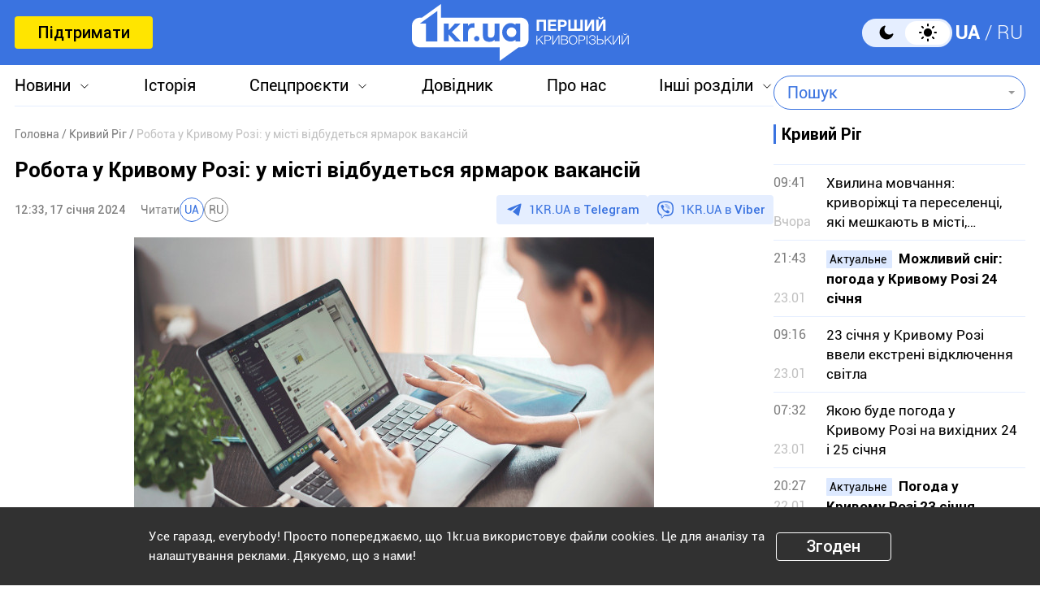

--- FILE ---
content_type: text/html; charset=UTF-8
request_url: https://1kr.ua/ua/news-87605.html
body_size: 18264
content:
<!DOCTYPE html>
<html lang="uk">
<head>
<meta charset="UTF-8">
<meta name="viewport" content="width=device-width, initial-scale=1">
<title>Робота у Кривому Розі: у місті відбудеться ярмарок вакансій | Перший Криворізький</title>
<meta name="copyright" content="Перший Криворізький">
<meta http-equiv="content-language" content="uk">
<link rel="icon" type="image/x-icon" sizes="24x24" href="https://1kr.ua/icons/new/favicon-48x48.ico">
<link rel="icon" type="image/png" sizes="16x16" href="https://1kr.ua/icons/new/favicon-16x16.png">
<link rel="icon" type="image/png" sizes="24x24" href="https://1kr.ua/icons/new/favicon-24x24.png">
<link rel="icon" type="image/png" sizes="32x32" href="https://1kr.ua/icons/new/favicon-32x32.png">
<link rel="apple-touch-icon" sizes="180x180" href="https://1kr.ua/icons/new/apple-touch-icon180x180.png">
<link rel="apple-touch-icon" sizes="152x152" href="https://1kr.ua/icons/new/apple-touch-icon152x152.png">
<link rel="apple-touch-icon" sizes="120x120" href="https://1kr.ua/icons/new/apple-touch-icon120x120.png">
<link rel="apple-touch-icon" sizes="76x76" href="https://1kr.ua/icons/new/apple-touch-icon76x76.png">
<link rel="icon" type="image/svg+xml" href="https://1kr.ua/icons/new/favicon-svg.svg">
<link rel="mask-icon" href="https://1kr.ua/icons/new/favicon-svg.svg" color="#5bbad5">
<meta name="msapplication-TileColor" content="#da532c">
<meta name="theme-color" content="#ffffff">
<link title="Новини Кривого Рогу | Перший Криворізький" type="application/rss+xml" rel="alternate"
href="https://1kr.ua/ua/rss/rss.xml">
<meta name="description" content="18 січня криворіжці можуть взяти участь у ярмарку вакансій.Про це йдеться на сторінці Криворізької філії обласного центру зайнятості.Захід відбудеться">
<meta name="keywords" content="1кр,новини кривого рогу,перший криворізький,робота у кривому розі,вакансії кривий ріг">
<meta name="csrf-param" content="_newsCSRF">
<meta name="csrf-token" content="o5AquOdlBXlaCEsDorBEJypXOwHjNyDn0toMjMgkrlb652TWpR9cHmt-G1aRwHxdWzV9bZsOQZSKr0e8vmLkBQ==">
<link href="https://1kr.ua/ua/m/amp?page=news&amp;news_id=87605" rel="amphtml">
<link href="/libs/swiper/css/swiper-bundle.min.css?v=1698047349" rel="stylesheet">
<link href="/libs/fancybox/css/fancybox.css?v=1698418109" rel="stylesheet">
<link href="/assets/f18ea93a/css/select2.min.css?v=1724759285" rel="stylesheet">
<link href="/assets/4dfda5d1/css/select2-addl.min.css?v=1724759285" rel="stylesheet">
<link href="/assets/4dfda5d1/css/select2-bootstrap.min.css?v=1724759285" rel="stylesheet">
<link href="/css/style.min.css?v=1751886117" rel="stylesheet">
<link href="/assets/cd753b81/css/kv-widgets.min.css?v=1724759285" rel="stylesheet">
<script>window.s2options_6cc131ae = {"themeCss":".select2-container--bootstrap","sizeCss":"","doReset":true,"doToggle":false,"doOrder":false};
window.select2_a153ae07 = {"allowClear":true,"minimumInputLength":1,"language":{"inputTooShort":function (args) {
return "Введіть мінімум 2 або більше літер";
},"inputTooLong":function (args) {
return "Введіть мінімум 2 або більше літер";
},"errorLoading":function () {
return "Неможливо завантажити результати";
},"loadingMore":function () {
return "Завантаження інших результатів…";
},"noResults":function () {
return "Нічого не знайдено";
},"searching":function () {
return "Пошук…";
}},"ajax":{"url":"\/ua\/search-find","type":"GET","dataType":"json","delay":500,"data":function (params) {
if (params.term === '') {
return null;
}
return {
query: params.term,
page: params.page,
};
},"processResults":function(data, params) {
params.page = params.page || 1;
var result = {
pagination: {
more: params.page < data.total_count
},
results: []
};
$.each(data.items, function(index, value) {
result.results.push({
id: value.name,
text: value.name,
});
});
return result;
}},"theme":"bootstrap","width":"auto","placeholder":"Пошук"};
</script>        <link rel="manifest" href="https://1kr.ua/site.webmanifest">
<meta property="fb:app_id" content="702831889842792"/>
<link rel="alternate" hreflang="x-default" href="https://1kr.ua/ua/news-87605.html"> <link rel="alternate" hreflang="uk" href="https://1kr.ua/ua/news-87605.html"><link rel="alternate" hreflang="ru" href="https://1kr.ua/news-87605.html">    <script type="application/ld+json">{
"@context": "https://schema.org",
"@type": "Review",
"itemReviewed": {
"@type": "Organization",
"name": "Первый Криворожский",
"address": {
"@type": "PostalAddress",
"streetAddress": "ул. Волгоградская,9",
"addressLocality": "Кривой Рог",
"postalCode": "50069",
"addressCountry": "UA"
},
"image": "https://1kr.ua/static/header-logo.png"
},
"reviewRating": {
"@type": "Rating",
"ratingValue": "4.5",
"bestRating": "5"
},
"author": {
"@type": "Person",
"name": "Первый Криворожский"
},
"url": "https://1kr.ua/ua/news-87605.html"
}</script><script type="application/ld+json">{
"@context": "https://schema.org",
"@type": "Organization",
"legalName": "ТОВ \"Перший Криворізький\"",
"name": "Перший Криворізький",
"alternateName": "Первый Криворожский",
"url": "https://1kr.ua/ua",
"logo": "https://1kr.ua/static/header-logo.png"
}</script><script type="application/ld+json">{
"@context": "https://schema.org",
"@type": "LocalBusiness",
"name": "Перший Криворізький",
"legalName": "ТОВ \"Перший Криворізький\"",
"alternateName": "Перший Криворізький",
"description": "Багаторівневий ресурс, який дає можливість не тільки бути в курсі всіх останніх новин Кривого Рогу, але й знаходити інформацію про культурні та розважальні заходи міста.",
"telephone": "(067) 606 97 61",
"email": "news@1kr.ua",
"openingHoursSpecification": {
"@type": "OpeningHoursSpecification",
"dayOfWeek": [
"Monday",
"Tuesday",
"Wednesday",
"Thursday",
"Friday"
],
"opens": "09:00",
"closes": "17:00"
},
"priceRange": "UAH",
"url": "https://1kr.ua/ua",
"logo": "https://1kr.ua/static/header-logo.png",
"image": "https://1kr.ua/static/header-logo.png",
"address": {
"@type": "PostalAddress",
"streetAddress": "вул. Волгоградська,9",
"addressLocality": "Кривий Ріг",
"addressRegion": "Дніпропетровська область",
"postalCode": "50069",
"addressCountry": "UA"
}
}</script><script type="application/ld+json">{
"@context": "https://schema.org",
"@type": "NewsArticle",
"mainEntityOfPage": {
"@type": "WebPage",
"@id": "https://1kr.ua/ua/news-87605.html"
},
"publisher": {
"@type": "NewsMediaOrganization",
"name": "Первый криворожский",
"email": "news@1kr.ua",
"url": "https://1kr.ua/",
"logo": {
"@type": "ImageObject",
"url": "https://1kr.ua/static/header-logo.png",
"width": 150,
"height": 94
},
"address": {
"@type": "PostalAddress",
"streetAddress": "ул. Волгоградская,9",
"addressLocality": "Кривой Рог",
"addressRegion": "Дніпропетровська область",
"postalCode": "50069",
"addressCountry": "UA"
},
"contactPoint": [
{
"@type": "ContactPoint",
"email": "news@1kr.ua",
"telephone": "+380676069761",
"contactType": "customer support",
"areaServed": "UA",
"availableLanguage": [
"ru-UA",
"uk-UA"
]
}
]
},
"headline": "Робота у Кривому Розі: у місті відбудеться ярмарок вакансій",
"articleSection": "Кривий Ріг",
"keywords": "1кр,новини кривого рогу,перший криворізький,робота у кривому розі,вакансії кривий ріг",
"description": "18 січня криворіжці можуть взяти участь у ярмарку вакансій.Про це йдеться на сторінці Криворізької філії обласного центру зайнятості.Захід відбудеться",
"articleBody": "18 січня криворіжці можуть взяти участь у ярмарку вакансій.Про це йдеться на сторінці Криворізької філії обласного центру зайнятості.Захід відбудеться  18 січня 2024 року о 10:00 у приміщенні Криворізької філії Дніпропетровського обласного центру зайнятості.Представник роботодавця презентує актуальні вакансії поліцейського та інспектора підрозділу реагування патрульної поліції. Заробітна плата яка пропонується – 30 000 гривень.Учасники дізнаються про умови та графік роботи, а також поспілкуються з роботодавцем особисто.Адреса заходу вулиця Космонавтів, 1, кабінет 302.За більш детальною інформацією стосовно цієї вакансії звертайтесь до фахівців відділу рекрутингу 063 684 64 27.Нагадаємо, що на роботу запрошують майстра. Вакансію пропонує комунальне підприємство “Кривбасводоканал”.Розмір заробітної плати: 18 600 гривень.Завдання та обов’язки:прийом заявок на ремонт, навчання та контроль виконання робіт електромонтерів та слюсарів;проведення інструктажів, видання денного завдання. Заповнення документації, видання матеріалів для поточних робіт;контроль працівників при виконанні робіт з випробування і вимірювання приладів, електроустаткування, опору ізоляції тощо;оформлення протоколів, актів списання, дефектних актів.Вимоги до кандидата: повна вища освіта. Стаж роботи 1 рік.",
"datePublished": "2024-01-17T12:33:00+02:00",
"dateModified": "2024-01-17T12:33:00+02:00",
"image": "https://img.1kr.ua/news_files/news/8d1db23b/cf412436/605333_068f53660d0249dcd012df5aa0dc18090e8a381348072480573cdb78739c18801705486063.jpg"
}</script>
<meta property="og:url" content="https://1kr.ua/ua/news-87605.html">
<meta property="og:type" content="article">
<meta property="og:description" content="18 січня криворіжці можуть взяти участь у ярмарку вакансій.Про це йдеться на сторінці Криворізької філії обласного центру зайнятості.Захід відбудеться">
<meta property="article:section" content="Кривий Ріг">
<meta property="article:published_time" content="1705487580">
<meta property="article:modified_time" content="1705487580">
<link rel="canonical" href="https://1kr.ua/ua/news-87605.html">
<meta name="p:domain_verify" content="daff8ad5482947ae8664f2a43111acf4"/>
<meta name="google-site-verification" content="Yts9l8-4r7KsJMTN2UI5yBNVGGD9H0QC3SAkpe2q1I4"/>
<meta property="og:title" content="Робота у Кривому Розі: у місті відбудеться ярмарок вакансій | Перший Криворізький">
<meta property="og:locale" content="uk_UA">
<meta property="og:locale:alternate" content="ru_RU">
<meta property="og:type" content="website">
<meta property="og:site_name" content="Перший Криворізький">
<meta property="og:description" content="18 січня криворіжці можуть взяти участь у ярмарку вакансій.Про це йдеться на сторінці Криворізької філії обласного центру зайнятості.Захід відбудеться">
<meta property="og:image" content="https://img.1kr.ua/news_files/news/8d1db23b/cf412436/605333_068f53660d0249dcd012df5aa0dc18090e8a381348072480573cdb78739c18801705486063.jpg">
<link rel="image_src" href="https://img.1kr.ua/news_files/news/8d1db23b/cf412436/605333_068f53660d0249dcd012df5aa0dc18090e8a381348072480573cdb78739c18801705486063.jpg">
<script>
setTimeout(function () {
var script = document.createElement('script');
var gaCode = 'GTM-TWLJ3JT';
script.src = "https://www.googletagmanager.com/gtag/js?id=" + gaCode;
script.async = true;
document.head.appendChild(script);
script.onload = function () {
window.dataLayer = window.dataLayer || [];
function gtag() {
dataLayer.push(arguments);
}
gtag('js', new Date());
gtag('config', gaCode);
};
}, 3000);
</script><script type="text/javascript">
console.log('restScript');
document.addEventListener("DOMContentLoaded", function() {
let lazyImages = [].slice.call(document.querySelectorAll("img.lazy"));
let active = false;
const lazyLoad = function() {
if (active === false) {
active = true;
setTimeout(function() {
lazyImages.forEach(function(lazyImage) {
if ((lazyImage.getBoundingClientRect().top <= window.innerHeight && lazyImage.getBoundingClientRect().bottom >= 0) && getComputedStyle(lazyImage).display !== "none") {
lazyImage.src = lazyImage.dataset.src;
lazyImage.srcset = lazyImage.dataset.srcset;
lazyImage.classList.remove("lazy");
lazyImages = lazyImages.filter(function(image) {
return image !== lazyImage;
});
if (lazyImages.length === 0) {
document.removeEventListener("scroll", lazyLoad);
window.removeEventListener("resize", lazyLoad);
window.removeEventListener("orientationchange", lazyLoad);
}
}
});
active = false;
}, 200);
}
};
document.addEventListener("scroll", lazyLoad);
window.addEventListener("resize", lazyLoad);
window.addEventListener("orientationchange", lazyLoad);
lazyLoad()
});
</script>            </head>
<body >
<script>
</script>
<div class="wrapper">
<div class="wrapper_header">
<header>
<div class="container">
<div class="header_inners">
<a href="/ua/donate.html" class="btn_support"
title="Підтримати"
rel="nofollow">Підтримати</a>
<a href="/ua" class="header_logo"                    title="Перший Криворізький"></a>
<div class="header_right desk">
<label class="theme-switcher">
<input type="checkbox" class="theme-switcher-input"
id="theme-switcher-input" >
<span class="theme-switcher-box"></span>
<span class="theme-switcher--control"></span>
</label>
<script>
</script>                    <ul class="switch_lang">
<li class="active">
<a href="/language/ua" rel="noindex" title="UA">UA</a>
</li>
<li class="">
<a href="/language" rel="noindex" title="RU">RU</a>
</li>
</ul>                </div>
<div role="navigation" id="menu_toggle">
<div id="hamburger">
<span></span>
<span></span>
<span></span>
</div>
</div>
</div>
</div>
</header>
<div class="menu_wrapper">
<div class="container">
<div class="menu_wrapper_inners">
<ul class="top_menu">
<li>
<a class="menu_news arrow_menu" id="link_news">Новини</a>
<ul class="box_top_menu submenu_news">
<li><a href="/ua/newslist.html"
title="Усі новини"
>Усі новини</a>
</li>
<li>
<a href="/ua/city.html"
title="Кривий Ріг"
>
Кривий Ріг                                    </a>
</li>
<li>
<a href="/ua/ukraine.html"
title="Україна"
>
Україна                                    </a>
</li>
<li>
<a href="/ua/culture.html"
title="Культура"
>
Культура                                    </a>
</li>
<li>
<a href="/ua/society.html"
title="Суспільство"
>
Суспільство                                    </a>
</li>
<li>
<a href="/ua/incidents.html"
title="Надзвичайні події"
>
Надзвичайні події                                    </a>
</li>
<li>
<a href="/ua/sport.html"
title="Спорт"
>
Спорт                                    </a>
</li>
<li>
<a href="/ua/economic.html"
title="Економіка"
>
Економіка                                    </a>
</li>
<li>
<a href="/ua/war-in-ukraine.html"
title="Війна в Україні"
>
Війна в Україні                                    </a>
</li>
<li><a href="/ua/photogalleries.html"
title="Фото"
>Фото</a>
</li>
<li>
<noindex>
<a href="/ua/reviews.html" rel="nofollow"                                       title="Думки">Думки</a>
</noindex>
</li>
</ul>
</li>
<li>
<a href="https://history.1kr.ua/" target="_blank"
title="Історія">Історія</a>
</li>
<li>
<a class="arrow_menu menu_special_projects" id="special_projects"
href="javascript:void(0);"
title="Спецпроєкти">Спецпроєкти</a>
<ul class="box_top_menu submenu_special_projects">
<li>
<a href="/ua/prnews-7.html"
title="Бюджет Кривого Рогу">
Бюджет Кривого Рогу                                        </a>
</li>
<li>
<a href="/ua/prnews-38.html"
title="Еко-місто">
Еко-місто                                        </a>
</li>
<li>
<a href="/ua/prnews-44.html"
title="Боротьба із дезінформацією">
Боротьба із дезінформацією                                        </a>
</li>
<li>
<a href="/ua/prnews-48.html"
title="Війна довкілля">
Війна довкілля                                        </a>
</li>
<li>
<a href="/ua/prnews-54.html"
title="Опитування">
Опитування                                        </a>
</li>
<li>
<a href="/ua/prnews-55.html"
title="Відбудова">
Відбудова                                        </a>
</li>
<li>
<a href="/ua/prnews-57.html"
title="Голоси міста">
Голоси міста                                        </a>
</li>
<li>
<a href="/ua/prnews-58.html"
title="Історії бізнесу у Кривому Розі">
Історії бізнесу у Кривому Розі                                        </a>
</li>
<li>
<a href="/ua/special_projects.html"
title="Інші спецпроєкти">Інші спецпроєкти</a>
</li>
</ul>
</li>
<li>
<a href="https://info.1kr.ua/" target="_blank"
title="Довідник">Довідник</a>
</li>
<li>
<a href="/ua/about-us.html"
title="Про нас">Про нас</a>
</li>
<li>
<a class="arrow_menu menu_other_sections"
id="other_sections"
title="Інші розділи">Інші розділи</a>
<ul class="box_top_menu submenu_other_sections">
<li><a href="https://relax.1kr.ua/" target="_blank"
title="Афіша">Афіша</a></li>
<li><a href="https://info.1kr.ua/transports.html" target="_blank"
title="Транспорт">Транспорт</a></li>
<li><a href="https://market.1kr.ua/" target="_blank"
title="Оголошення">Оголошення</a>
</li>
<li><a href="https://pogoda.1kr.ua/?page=goroskop" target="_blank"
title="Гороскоп">Гороскоп</a></li>
<li><a href="https://tv.1kr.ua/" target="_blank"
title="Відео">Відео</a></li>
<li><a href="https://radio.1kr.ua/" target="_blank"
title="Радіо">Радіо</a></li>
</ul>
</li>
</ul>
<div class="mob">
<div class="header_right">
<label class="theme-switcher">
<input type="checkbox" class="theme-switcher-input"
id="theme-switcher-input-mob" >
<span class="theme-switcher-box"></span>
<span class="theme-switcher--control"></span>
</label>
<script>
</script>                        <ul class="switch_lang">
<li class="active">
<a href="/language/ua" rel="noindex" title="UA">UA</a>
</li>
<li class="">
<a href="/language" rel="noindex" title="RU">RU</a>
</li>
</ul>                    </div>
</div>
<form id="searchForm" class="search_form" action="/ua/search" method="get">                    <div class="form-group">
<div class="kv-plugin-loading loading-selectQuery">&nbsp;</div><select id="selectQuery" class="form-control" name="query" data-s2-options="s2options_6cc131ae" data-krajee-select2="select2_a153ae07" style="width: 1px; height: 1px; visibility: hidden;">
<option value="">Пошук</option>
</select>
<input type="submit" class="search_submit" name="" value="">                    </div>
</form>                            </div>
</div>
</div>
</div>
<script>
</script>        <div class="main_content">
<style>
.page_content em sub, .page_content div em sup {
font-size: 14px;
color: #7f7f7f;
margin: 0;
}
</style>
<div class="global_block" data-main="/ua/news/load/87605"
data-one-id="87605">
<div class="container" id="news-container">
<div class="global_inners" data-type="news" data-url="https://1kr.ua/ua/news-87605.html" data-title="Робота у Кривому Розі: у місті відбудеться ярмарок вакансій"
data-id="87605">
<div class="global_main">
<div class="divider_news">
<script type="application/ld+json">{
"@context": "https://schema.org",
"@type": "BreadcrumbList",
"itemListElement": [
{
"@type": "ListItem",
"position": 1,
"name": "\u0413\u043e\u043b\u043e\u0432\u043d\u0430",
"item": {
"@id": "https://1kr.ua/ua",
"name": "\u0413\u043e\u043b\u043e\u0432\u043d\u0430"
}
},
{
"@type": "ListItem",
"position": 2,
"name": "\u041a\u0440\u0438\u0432\u0438\u0439 \u0420\u0456\u0433",
"item": {
"@id": "https://1kr.ua/ua/city.html",
"name": "\u041a\u0440\u0438\u0432\u0438\u0439 \u0420\u0456\u0433"
}
},
{
"@type": "ListItem",
"position": 3,
"name": "\u0420\u043e\u0431\u043e\u0442\u0430 \u0443 \u041a\u0440\u0438\u0432\u043e\u043c\u0443 \u0420\u043e\u0437\u0456: \u0443 \u043c\u0456\u0441\u0442\u0456 \u0432\u0456\u0434\u0431\u0443\u0434\u0435\u0442\u044c\u0441\u044f \u044f\u0440\u043c\u0430\u0440\u043e\u043a \u0432\u0430\u043a\u0430\u043d\u0441\u0456\u0439",
"item": {
"@id": "https://1kr.ua/ua/news-87605.html",
"name": "\u0420\u043e\u0431\u043e\u0442\u0430 \u0443 \u041a\u0440\u0438\u0432\u043e\u043c\u0443 \u0420\u043e\u0437\u0456: \u0443 \u043c\u0456\u0441\u0442\u0456 \u0432\u0456\u0434\u0431\u0443\u0434\u0435\u0442\u044c\u0441\u044f \u044f\u0440\u043c\u0430\u0440\u043e\u043a \u0432\u0430\u043a\u0430\u043d\u0441\u0456\u0439"
}
}
]
}</script><nav class="crumbs"><span><a href="https://1kr.ua/ua" rel="nofollow"><span>Головна</span></a></span>
<span><a href="https://1kr.ua/ua/city.html" rel="nofollow"><span>Кривий Ріг</span></a></span>
<span class="current">Робота у Кривому Розі: у місті відбудеться ярмарок вакансій</span>
</nav>            <div class="page_wrapper">
<div class="page_title">
<h1>
Робота у Кривому Розі: у місті відбудеться ярмарок вакансій                    </h1>
</div>
<div class="page_header">
<div class="materials_item_header">
<span class="materials_item_time">12:33, 17 січня 2024</span>
</div>
<div class="post_read">
<span>Читати</span>
<div class="post_read_lang">
<a class="active" href="https://1kr.ua/ua/news-87605.html" rel="nofollow noindex"
title="UA">UA</a>
<a class="" href="https://1kr.ua/news-87605.html" rel="nofollow noindex"
title="RU">RU</a>
</div>
</div>                    <div class="post_social">
<a href="https://t.me/news_1kr" target="_blank" class="post_social_t"
rel="noopener noreferrer nofollow">1KR.UA в <span>Telegram</span></a>
<a href="https://invite.viber.com/?g2=AQAKfKW9kErJO1DBAFt6tCskPgCMn5nC9%2BYw1oLxoiqpyEcTsFDbLYGLBqi2x%2BUk" target="_blank" class="post_social_v"
rel="noopener noreferrer nofollow">1KR.UA в <span>Viber</span></a>
</div>
</div>
<div class="page_content">
<div class="page_box_img">
<img src="https://img.1kr.ua/news_files/news/8d1db23b/cf412436/605333_068f53660d0249dcd012df5aa0dc18090e8a381348072480573cdb78739c18801705486063.jpg" alt="Робота у Кривому Розі: у місті відбудеться ярмарок вакансій"
title="Робота у Кривому Розі: у місті відбудеться ярмарок вакансій">
<p>
Фото:
Pixabay                            </p>
</div>
18 січня криворіжці можуть<strong> взяти участь у ярмарку вакансій.</strong><br><br>Про це йдеться на сторінці Криворізької філії обласного центру зайнятості.<br><br>Захід відбудеться  <strong>18 січня 2024 року о 10:00</strong> у приміщенні Криворізької філії Дніпропетровського обласного центру зайнятості.<br><br>Представник роботодавця презентує актуальні вакансії поліцейського та інспектора підрозділу реагування патрульної поліції. Заробітна плата яка пропонується –<strong> 30 000 гривень</strong>.<br><br>Учасники дізнаються про умови та графік роботи, а також поспілкуються з роботодавцем особисто.<br><br>Адреса заходу вулиця Космонавтів, 1, кабінет 302.<br><br>За більш детальною інформацією стосовно цієї вакансії звертайтесь до фахівців відділу рекрутингу 063 684 64 27.<br><div></div>Нагадаємо, що на роботу <a href="https://1kr.ua/ua/news-87558.html" target="_blank">запрошують майстра</a>. Вакансію пропонує комунальне підприємство “Кривбасводоканал”.<br><br>Розмір заробітної плати: <strong>18 600 гривень.</strong><br><br>Завдання та обов’язки:<br><br><ul><li>прийом заявок на ремонт, навчання та контроль виконання робіт електромонтерів та слюсарів;</li></ul><ul><li>проведення інструктажів, видання денного завдання. Заповнення документації, видання матеріалів для поточних робіт;</li></ul><ul><li>контроль працівників при виконанні робіт з випробування і вимірювання приладів, електроустаткування, опору ізоляції тощо;</li></ul><ul><li>оформлення протоколів, актів списання, дефектних актів.</li></ul>Вимоги до кандидата: повна вища освіта. Стаж роботи 1 рік.<br><br>                                    </div>
<div class="tags">
<a href="/ua/newslist.html?tag=1%D0%BA%D1%80"
title="1кр">
1кр                            </a>
<a href="/ua/newslist.html?tag=%D0%BD%D0%BE%D0%B2%D0%B8%D0%BD%D0%B8+%D0%BA%D1%80%D0%B8%D0%B2%D0%BE%D0%B3%D0%BE+%D1%80%D0%BE%D0%B3%D1%83"
title="новини кривого рогу">
новини кривого рогу                            </a>
<a href="/ua/newslist.html?tag=%D0%BF%D0%B5%D1%80%D1%88%D0%B8%D0%B9+%D0%BA%D1%80%D0%B8%D0%B2%D0%BE%D1%80%D1%96%D0%B7%D1%8C%D0%BA%D0%B8%D0%B9"
title="перший криворізький">
перший криворізький                            </a>
<a href="/ua/newslist.html?tag=%D1%80%D0%BE%D0%B1%D0%BE%D1%82%D0%B0+%D1%83+%D0%BA%D1%80%D0%B8%D0%B2%D0%BE%D0%BC%D1%83+%D1%80%D0%BE%D0%B7%D1%96"
title="робота у кривому розі">
робота у кривому розі                            </a>
<a href="/ua/newslist.html?tag=%D0%B2%D0%B0%D0%BA%D0%B0%D0%BD%D1%81%D1%96%D1%97+%D0%BA%D1%80%D0%B8%D0%B2%D0%B8%D0%B9+%D1%80%D1%96%D0%B3"
title="вакансії кривий ріг">
вакансії кривий ріг                            </a>
</div>
<div class="post_made">
</div>
<div class="share_social">
<p>Поділитись у соцмережах</p>
<div class="social_bar">
<a href="https://www.facebook.com/sharer/sharer.php?u=https%3A%2F%2F1kr.ua%2Fua%2Fnews-87605.html" title="Facebook">
<svg width="12" height="24" viewBox="0 0 12 24" fill="none"
xmlns="http://www.w3.org/2000/svg">
<path
d="M7.7703 23.9043V13.0441H11.2809L11.8049 8.8111H7.7703V6.1124C7.7703 4.88275 8.09517 4.05573 9.79285 4.05573H11.9516V0.257955C11.5744 0.203545 10.2959 0.0947266 8.80777 0.0947266C5.69535 0.0947266 3.568 2.06434 3.568 5.68801V8.8111H0.046875V13.0441H3.568V23.9043H7.7703Z"
fill="#3A73E0"/>
</svg>
</a>
<a href="tg://msg_url?url=https%3A%2F%2F1kr.ua%2Fua%2Fnews-87605.html&amp;text=%D0%A0%D0%BE%D0%B1%D0%BE%D1%82%D0%B0+%D1%83+%D0%9A%D1%80%D0%B8%D0%B2%D0%BE%D0%BC%D1%83+%D0%A0%D0%BE%D0%B7%D1%96%3A+%D1%83+%D0%BC%D1%96%D1%81%D1%82%D1%96+%D0%B2%D1%96%D0%B4%D0%B1%D1%83%D0%B4%D0%B5%D1%82%D1%8C%D1%81%D1%8F+%D1%8F%D1%80%D0%BC%D0%B0%D1%80%D0%BE%D0%BA+%D0%B2%D0%B0%D0%BA%D0%B0%D0%BD%D1%81%D1%96%D0%B9" title="Telegram">
<svg width="22" height="19" viewBox="0 0 22 19" fill="none"
xmlns="http://www.w3.org/2000/svg">
<path
d="M5.40897 11.0748L0.440519 9.37997C0.440519 9.37997 -0.153266 9.12775 0.0379329 8.55581C0.0772924 8.43787 0.15669 8.33751 0.394204 8.16504C1.49508 7.36166 20.7705 0.10813 20.7705 0.10813C20.7705 0.10813 21.3148 -0.0838789 21.6358 0.043831C21.7152 0.069566 21.7866 0.116923 21.8428 0.181057C21.899 0.245191 21.9379 0.323799 21.9556 0.408843C21.9902 0.559052 22.0047 0.713591 21.9986 0.867995C21.9971 1.00157 21.9817 1.12537 21.97 1.31951C21.8526 3.30265 18.3394 18.1035 18.3394 18.1035C18.3394 18.1035 18.1292 18.9696 17.3761 18.9992C17.191 19.0055 17.0067 18.9727 16.834 18.9027C16.6613 18.8328 16.5038 18.7272 16.3709 18.5921C14.8931 17.2612 9.78517 13.6672 8.65647 12.8768C8.63101 12.8586 8.60957 12.835 8.59359 12.8074C8.57761 12.7798 8.56746 12.749 8.56384 12.717C8.54806 12.6336 8.63458 12.5304 8.63458 12.5304C8.63458 12.5304 17.5288 4.25328 17.7655 3.38436C17.7838 3.31704 17.7146 3.28383 17.6216 3.31331C17.0309 3.54084 6.79029 10.3116 5.66006 11.0589C5.5787 11.0846 5.49271 11.0901 5.40897 11.0748Z"
fill="#3A73E0"/>
</svg>
</a>
<a href="viber://forward?text=https%3A%2F%2F1kr.ua%2Fua%2Fnews-87605.html" title="Viber">
<svg width="24" height="25" viewBox="0 0 24 25" fill="none"
xmlns="http://www.w3.org/2000/svg">
<path
d="M21.3578 2.49431C20.7358 1.93786 18.2482 0.10483 12.6509 0.072097C12.6509 0.072097 6.07163 -0.320699 2.86383 2.62524C1.06353 4.42553 0.441612 7.01142 0.376147 10.2519C0.310682 13.4925 0.212492 19.548 6.07163 21.2174V23.7378C6.07163 23.7378 6.0389 24.7525 6.69355 24.9489C7.51187 25.2108 7.97012 24.4252 8.7557 23.6069C9.18123 23.1486 9.77041 22.4939 10.1959 21.9702C14.1893 22.2976 17.2662 21.5447 17.6262 21.4138C18.4446 21.1519 22.9944 20.5627 23.7473 14.5072C24.5328 8.22252 23.4199 4.26187 21.3578 2.49431ZM22.0452 14.0162C21.4232 19.0898 17.7245 19.4171 17.0371 19.6135C16.7425 19.7117 14.0584 20.3663 10.6542 20.1699C10.6542 20.1699 8.13379 23.2141 7.31547 24.0324C7.18454 24.1633 7.05361 24.196 6.95541 24.196C6.82448 24.1633 6.79175 23.9996 6.79175 23.7705C6.79175 23.4432 6.82448 19.5807 6.82448 19.5807C1.88185 18.206 2.17644 13.0342 2.20918 10.3174C2.27464 7.6006 2.76564 5.40751 4.27134 3.90181C6.98815 1.44686 12.5854 1.80692 12.5854 1.80692C17.2989 1.83966 19.5575 3.24716 20.0812 3.73815C21.7833 5.24385 22.6671 8.81171 22.0452 14.0162Z"
fill="#3A73E0"/>
<path fill-rule="evenodd" clip-rule="evenodd"
d="M12.5788 8.1323C12.5927 7.87586 12.8118 7.67921 13.0682 7.69307C13.7517 7.73002 14.3365 7.93806 14.7571 8.37504C15.175 8.80929 15.3697 9.40631 15.4061 10.097C15.4196 10.3534 15.2226 10.5723 14.9661 10.5858C14.7097 10.5993 14.4908 10.4023 14.4773 10.1459C14.4482 9.59266 14.2992 9.2404 14.087 9.01997C13.8775 8.80227 13.5457 8.65024 13.018 8.62172C12.7616 8.60786 12.565 8.38873 12.5788 8.1323Z"
fill="#3A73E0"/>
<path fill-rule="evenodd" clip-rule="evenodd"
d="M12.1538 6.41866C12.174 6.16265 12.3979 5.97149 12.654 5.9917C13.9887 6.09708 15.0903 6.56035 15.9062 7.4504L15.9068 7.45108C16.6816 8.29971 17.0789 9.40158 17.043 10.6585C17.0356 10.9152 16.8216 11.1173 16.5649 11.11C16.3082 11.1027 16.106 10.8886 16.1134 10.6319C16.1429 9.59761 15.8201 8.73557 15.2203 8.07848C14.5959 7.39752 13.7336 7.00983 12.5808 6.91882C12.3248 6.8986 12.1336 6.67468 12.1538 6.41866Z"
fill="#3A73E0"/>
<path fill-rule="evenodd" clip-rule="evenodd"
d="M11.5312 4.85074C11.5312 4.59393 11.7394 4.38574 11.9963 4.38574C13.8782 4.38574 15.4695 5.01757 16.7395 6.25223C18.0227 7.49986 18.6807 9.19921 18.6807 11.2993C18.6807 11.5561 18.4725 11.7643 18.2157 11.7643C17.9589 11.7643 17.7507 11.5561 17.7507 11.2993C17.7507 9.40589 17.1648 7.96279 16.0912 6.91904C15.0043 5.86232 13.6496 5.31574 11.9963 5.31574C11.7394 5.31574 11.5312 5.10755 11.5312 4.85074Z"
fill="#3A73E0"/>
<path
d="M13.1091 14.3436C13.1091 14.3436 13.5673 14.3763 13.7964 14.0818L14.2547 13.4926C14.4838 13.198 15.0076 13.0016 15.564 13.2962C15.8586 13.4598 16.3823 13.7872 16.7097 14.049C17.0697 14.3109 17.7898 14.9001 17.7898 14.9001C18.1499 15.1947 18.2154 15.6202 17.9862 16.0784C17.7571 16.504 17.4298 16.8968 17.0042 17.2568C16.6769 17.5514 16.3496 17.6823 16.0223 17.7478H15.8913C15.7604 17.7478 15.5967 17.7151 15.4658 17.6823C14.9748 17.5514 14.1565 17.1914 12.749 16.4385C11.8652 15.9475 11.1124 15.4238 10.4905 14.9328C10.1631 14.6709 9.80306 14.3764 9.47574 14.0163L9.34481 13.8854C8.98475 13.5253 8.69015 13.198 8.42829 12.8706C7.9373 12.2487 7.41358 11.4959 6.92259 10.6121C6.16974 9.23732 5.80968 8.41901 5.67875 7.89529C5.64602 7.76435 5.61328 7.63343 5.61328 7.46976V7.33883C5.64601 7.0115 5.80968 6.68417 6.10427 6.35685C6.46433 5.96406 6.85712 5.63673 7.28265 5.37487C7.7409 5.14574 8.16643 5.21121 8.46102 5.57127C8.46102 5.57127 9.05021 6.29139 9.31207 6.65145C9.5412 6.97878 9.86853 7.5025 10.0649 7.79709C10.3595 8.32081 10.1631 8.87727 9.90126 9.1064L9.31207 9.56465C9.01748 9.79378 9.05021 10.252 9.05021 10.252C9.05021 10.252 9.86853 13.4926 13.1091 14.3436Z"
fill="#3A73E0"/>
</svg>
</a>
<a href="https://twitter.com/share?url=https%3A%2F%2F1kr.ua%2Fua%2Fnews-87605.html&text=%D0%A0%D0%BE%D0%B1%D0%BE%D1%82%D0%B0+%D1%83+%D0%9A%D1%80%D0%B8%D0%B2%D0%BE%D0%BC%D1%83+%D0%A0%D0%BE%D0%B7%D1%96%3A+%D1%83+%D0%BC%D1%96%D1%81%D1%82%D1%96+%D0%B2%D1%96%D0%B4%D0%B1%D1%83%D0%B4%D0%B5%D1%82%D1%8C%D1%81%D1%8F+%D1%8F%D1%80%D0%BC%D0%B0%D1%80%D0%BE%D0%BA+%D0%B2%D0%B0%D0%BA%D0%B0%D0%BD%D1%81%D1%96%D0%B9" title="Twitter">
<svg width="21" height="20" viewBox="0 0 21 20" fill="none"
xmlns="http://www.w3.org/2000/svg">
<path
d="M16.5915 0.268555H19.8104L12.7428 8.52794L21 19.732H14.5202L9.44685 12.9234L3.63879 19.732H0.41986L7.90736 10.898L0 0.268555H6.64079L11.2243 6.48823L16.5915 0.268555ZM15.4648 17.7928H17.2493L5.7031 2.13589H3.78574L15.4648 17.7928Z"
fill="#3A73E0"/>
</svg>
</a>
<a href="javascript:void(0);" class="share_link" data-id="copyLink"
title="Скопіювати посилання"
data-url="https://1kr.ua/ua/news-87605.html"></a>
</div>
</div>
</div>
</div>
<div class="dop_box hrzntl dis-box-LVEIY8" style="text-align: center;">
<script async src="https://pagead2.googlesyndication.com/pagead/js/adsbygoogle.js?client=ca-pub-6142430079851209"
crossorigin="anonymous"></script>
<ins class="adsbygoogle"
style="display:block"
data-ad-client="ca-pub-6142430079851209"
data-ad-slot="2212738945"
data-ad-format="auto"
data-full-width-responsive="true"></ins>
<script>
(adsbygoogle = window.adsbygoogle || []).push({});
</script>
</div>    </div>
<div class="global_sidebar">
<div class="sidebar_news">
<h3 class="line_title">
Кривий Ріг                    </h3>
<div class="sidebar_news_inners">
<a href="/ua/news-109053.html" class="sidebar_news_item" title="Хвилина мовчання: криворіжці та переселенці, які мешкають в місті, вшанували загиблих" >
<div class="global_news_date_time">
<span class="global_news_time">09:41</span>
<span class="global_news_date"> Вчора</span>
</div>
<p class="global_news_title">
Хвилина мовчання: криворіжці та переселенці, які мешкають в місті, вшанували загиблих                                                </p>
</a>
<a href="/ua/news-109029.html" class="sidebar_news_item" title="Можливий сніг: погода у Кривому Розі 24 січня" >
<div class="global_news_date_time">
<span class="global_news_time">21:43</span>
<span class="global_news_date">23.01</span>
</div>
<p class="global_news_title">
<span class="news_dop">
Актуальне                                </span>
<strong>
Можливий сніг: погода у Кривому Розі 24 січня                                                    </strong>
</p>
</a>
<a href="/ua/news-109021.html" class="sidebar_news_item" title="23 січня у Кривому Розі ввели екстрені відключення світла" >
<div class="global_news_date_time">
<span class="global_news_time">09:16</span>
<span class="global_news_date">23.01</span>
</div>
<p class="global_news_title">
23 січня у Кривому Розі ввели екстрені відключення світла                                                </p>
</a>
<a href="/ua/news-109017.html" class="sidebar_news_item" title="Якою буде погода у Кривому Розі на вихідних 24 і 25 січня" >
<div class="global_news_date_time">
<span class="global_news_time">07:32</span>
<span class="global_news_date">23.01</span>
</div>
<p class="global_news_title">
Якою буде погода у Кривому Розі на вихідних 24 і 25 січня                                                </p>
</a>
<a href="/ua/news-109015.html" class="sidebar_news_item" title="Погода у Кривому Розі 23 січня" >
<div class="global_news_date_time">
<span class="global_news_time">20:27</span>
<span class="global_news_date">22.01</span>
</div>
<p class="global_news_title">
<span class="news_dop">
Актуальне                                </span>
<strong>
Погода у Кривому Розі 23 січня                                                    </strong>
</p>
</a>
</div>
<a href="https://1kr.ua/ua/city.html"
class="link_more" title="Усі новини">Усі новини</a>
</div>        <div class="global_sidebar_block">
</div>
</div>
</div>    </div>
</div>
<div class="loader" id="newsLoader" style="display:none;"></div>        </div>
<div class="wrapper_footer">
<footer>
<div class="container">
<a href="/ua"                class="footer_logo" title="Перший Криворізький"></a>
<div class="social_bar">
<a href="https://www.facebook.com/1KR.UA/" rel="noopener noreferrer nofollow"
title="Ми в соцмережах" target="_blank">
<svg width="12" height="24" viewBox="0 0 12 24" fill="none" xmlns="http://www.w3.org/2000/svg">
<path
d="M7.7703 23.9043V13.0441H11.2809L11.8049 8.8111H7.7703V6.1124C7.7703 4.88275 8.09517 4.05573 9.79285 4.05573H11.9516V0.257955C11.5744 0.203545 10.2959 0.0947266 8.80777 0.0947266C5.69535 0.0947266 3.568 2.06434 3.568 5.68801V8.8111H0.046875V13.0441H3.568V23.9043H7.7703Z"
fill="#3A73E0"/>
</svg>
</a>
<a href="https://twitter.com/1kr_ua" rel="noopener noreferrer nofollow"
title="Ми в соцмережах" target="_blank">
<svg width="21" height="20" viewBox="0 0 21 20" fill="none" xmlns="http://www.w3.org/2000/svg">
<path
d="M16.5915 0.268555H19.8104L12.7428 8.52794L21 19.732H14.5202L9.44685 12.9234L3.63879 19.732H0.41986L7.90736 10.898L0 0.268555H6.64079L11.2243 6.48823L16.5915 0.268555ZM15.4648 17.7928H17.2493L5.7031 2.13589H3.78574L15.4648 17.7928Z"
fill="#3A73E0"/>
</svg>
</a>
<a href="https://t.me/news_1kr" rel="noopener noreferrer nofollow"
title="Ми в соцмережах" target="_blank">
<svg width="22" height="19" viewBox="0 0 22 19" fill="none" xmlns="http://www.w3.org/2000/svg">
<path
d="M5.40897 11.0748L0.440519 9.37997C0.440519 9.37997 -0.153266 9.12775 0.0379329 8.55581C0.0772924 8.43787 0.15669 8.33751 0.394204 8.16504C1.49508 7.36166 20.7705 0.10813 20.7705 0.10813C20.7705 0.10813 21.3148 -0.0838789 21.6358 0.043831C21.7152 0.069566 21.7866 0.116923 21.8428 0.181057C21.899 0.245191 21.9379 0.323799 21.9556 0.408843C21.9902 0.559052 22.0047 0.713591 21.9986 0.867995C21.9971 1.00157 21.9817 1.12537 21.97 1.31951C21.8526 3.30265 18.3394 18.1035 18.3394 18.1035C18.3394 18.1035 18.1292 18.9696 17.3761 18.9992C17.191 19.0055 17.0067 18.9727 16.834 18.9027C16.6613 18.8328 16.5038 18.7272 16.3709 18.5921C14.8931 17.2612 9.78517 13.6672 8.65647 12.8768C8.63101 12.8586 8.60957 12.835 8.59359 12.8074C8.57761 12.7798 8.56746 12.749 8.56384 12.717C8.54806 12.6336 8.63458 12.5304 8.63458 12.5304C8.63458 12.5304 17.5288 4.25328 17.7655 3.38436C17.7838 3.31704 17.7146 3.28383 17.6216 3.31331C17.0309 3.54084 6.79029 10.3116 5.66006 11.0589C5.5787 11.0846 5.49271 11.0901 5.40897 11.0748Z"
fill="#3A73E0"/>
</svg>
</a>
<a href="https://invite.viber.com/?g2=AQAKfKW9kErJO1DBAFt6tCskPgCMn5nC9%2BYw1oLxoiqpyEcTsFDbLYGLBqi2x%2BUk" rel="noopener noreferrer nofollow"
title="Ми в соцмережах" target="_blank">
<svg width="24" height="25" viewBox="0 0 24 25" fill="none" xmlns="http://www.w3.org/2000/svg">
<path
d="M21.3578 2.49431C20.7358 1.93786 18.2482 0.10483 12.6509 0.072097C12.6509 0.072097 6.07163 -0.320699 2.86383 2.62524C1.06353 4.42553 0.441612 7.01142 0.376147 10.2519C0.310682 13.4925 0.212492 19.548 6.07163 21.2174V23.7378C6.07163 23.7378 6.0389 24.7525 6.69355 24.9489C7.51187 25.2108 7.97012 24.4252 8.7557 23.6069C9.18123 23.1486 9.77041 22.4939 10.1959 21.9702C14.1893 22.2976 17.2662 21.5447 17.6262 21.4138C18.4446 21.1519 22.9944 20.5627 23.7473 14.5072C24.5328 8.22252 23.4199 4.26187 21.3578 2.49431ZM22.0452 14.0162C21.4232 19.0898 17.7245 19.4171 17.0371 19.6135C16.7425 19.7117 14.0584 20.3663 10.6542 20.1699C10.6542 20.1699 8.13379 23.2141 7.31547 24.0324C7.18454 24.1633 7.05361 24.196 6.95541 24.196C6.82448 24.1633 6.79175 23.9996 6.79175 23.7705C6.79175 23.4432 6.82448 19.5807 6.82448 19.5807C1.88185 18.206 2.17644 13.0342 2.20918 10.3174C2.27464 7.6006 2.76564 5.40751 4.27134 3.90181C6.98815 1.44686 12.5854 1.80692 12.5854 1.80692C17.2989 1.83966 19.5575 3.24716 20.0812 3.73815C21.7833 5.24385 22.6671 8.81171 22.0452 14.0162Z"
fill="#3A73E0"/>
<path fill-rule="evenodd" clip-rule="evenodd"
d="M12.5788 8.1323C12.5927 7.87586 12.8118 7.67921 13.0682 7.69307C13.7517 7.73002 14.3365 7.93806 14.7571 8.37504C15.175 8.80929 15.3697 9.40631 15.4061 10.097C15.4196 10.3534 15.2226 10.5723 14.9661 10.5858C14.7097 10.5993 14.4908 10.4023 14.4773 10.1459C14.4482 9.59266 14.2992 9.2404 14.087 9.01997C13.8775 8.80227 13.5457 8.65024 13.018 8.62172C12.7616 8.60786 12.565 8.38873 12.5788 8.1323Z"
fill="#3A73E0"/>
<path fill-rule="evenodd" clip-rule="evenodd"
d="M12.1538 6.41866C12.174 6.16265 12.3979 5.97149 12.654 5.9917C13.9887 6.09708 15.0903 6.56035 15.9062 7.4504L15.9068 7.45108C16.6816 8.29971 17.0789 9.40158 17.043 10.6585C17.0356 10.9152 16.8216 11.1173 16.5649 11.11C16.3082 11.1027 16.106 10.8886 16.1134 10.6319C16.1429 9.59761 15.8201 8.73557 15.2203 8.07848C14.5959 7.39752 13.7336 7.00983 12.5808 6.91882C12.3248 6.8986 12.1336 6.67468 12.1538 6.41866Z"
fill="#3A73E0"/>
<path fill-rule="evenodd" clip-rule="evenodd"
d="M11.5312 4.85074C11.5312 4.59393 11.7394 4.38574 11.9963 4.38574C13.8782 4.38574 15.4695 5.01757 16.7395 6.25223C18.0227 7.49986 18.6807 9.19921 18.6807 11.2993C18.6807 11.5561 18.4725 11.7643 18.2157 11.7643C17.9589 11.7643 17.7507 11.5561 17.7507 11.2993C17.7507 9.40589 17.1648 7.96279 16.0912 6.91904C15.0043 5.86232 13.6496 5.31574 11.9963 5.31574C11.7394 5.31574 11.5312 5.10755 11.5312 4.85074Z"
fill="#3A73E0"/>
<path
d="M13.1091 14.3436C13.1091 14.3436 13.5673 14.3763 13.7964 14.0818L14.2547 13.4926C14.4838 13.198 15.0076 13.0016 15.564 13.2962C15.8586 13.4598 16.3823 13.7872 16.7097 14.049C17.0697 14.3109 17.7898 14.9001 17.7898 14.9001C18.1499 15.1947 18.2154 15.6202 17.9862 16.0784C17.7571 16.504 17.4298 16.8968 17.0042 17.2568C16.6769 17.5514 16.3496 17.6823 16.0223 17.7478H15.8913C15.7604 17.7478 15.5967 17.7151 15.4658 17.6823C14.9748 17.5514 14.1565 17.1914 12.749 16.4385C11.8652 15.9475 11.1124 15.4238 10.4905 14.9328C10.1631 14.6709 9.80306 14.3764 9.47574 14.0163L9.34481 13.8854C8.98475 13.5253 8.69015 13.198 8.42829 12.8706C7.9373 12.2487 7.41358 11.4959 6.92259 10.6121C6.16974 9.23732 5.80968 8.41901 5.67875 7.89529C5.64602 7.76435 5.61328 7.63343 5.61328 7.46976V7.33883C5.64601 7.0115 5.80968 6.68417 6.10427 6.35685C6.46433 5.96406 6.85712 5.63673 7.28265 5.37487C7.7409 5.14574 8.16643 5.21121 8.46102 5.57127C8.46102 5.57127 9.05021 6.29139 9.31207 6.65145C9.5412 6.97878 9.86853 7.5025 10.0649 7.79709C10.3595 8.32081 10.1631 8.87727 9.90126 9.1064L9.31207 9.56465C9.01748 9.79378 9.05021 10.252 9.05021 10.252C9.05021 10.252 9.86853 13.4926 13.1091 14.3436Z"
fill="#3A73E0"/>
</svg>
</a>
<a href="https://www.youtube.com/user/1krTV" rel="noopener noreferrer nofollow"
title="Ми в соцмережах" target="_blank">
<svg width="24" height="16" viewBox="0 0 24 16" fill="none" xmlns="http://www.w3.org/2000/svg">
<path
d="M23.4286 2.5C23.1429 1.5 22.3333 0.727273 21.3333 0.5C19.4762 0 11.9524 0 11.9524 0C11.9524 0 4.47619 0 2.61905 0.5C1.57143 0.727273 0.761905 1.5 0.523809 2.5C0 4.27273 0 8 0 8C0 8 0 11.7273 0.523809 13.5C0.809524 14.5 1.61905 15.2727 2.61905 15.5C4.47619 16 12 16 12 16C12 16 19.4762 16 21.381 15.5C22.4286 15.2273 23.2381 14.4545 23.4762 13.5C24 11.7273 24 8 24 8C24 8 23.9524 4.27273 23.4286 2.5ZM9.57143 11.4091V4.59091L15.8095 8L9.57143 11.4091Z"
fill="#3A73E0"/>
</svg>
</a>
<a href="https://www.tiktok.com/@1kr_ua?_t=8YYY9qf2EIn&_r=1" rel="noopener noreferrer nofollow"
title="Ми в соцмережах" target="_blank">
<svg width="18" height="21" viewBox="0 0 18 21" fill="none" xmlns="http://www.w3.org/2000/svg">
<path
d="M15.7584 4.49115C15.6183 4.4179 15.4818 4.33759 15.3496 4.25054C14.9651 3.9935 14.6125 3.69063 14.2995 3.34846C13.5165 2.44244 13.224 1.5233 13.1163 0.879769H13.1206C13.0306 0.345608 13.0678 0 13.0734 0H9.50666V13.9459C9.50666 14.1332 9.50666 14.3182 9.49887 14.5011C9.49887 14.5238 9.49671 14.5448 9.49541 14.5693C9.49541 14.5794 9.49541 14.5899 9.49325 14.6004C9.49325 14.603 9.49325 14.6056 9.49325 14.6083C9.45565 15.1086 9.29702 15.592 9.03131 16.0159C8.7656 16.4397 8.40096 16.791 7.96945 17.0389C7.51973 17.2976 7.01109 17.4333 6.49369 17.4326C4.83188 17.4326 3.48504 16.0624 3.48504 14.3703C3.48504 12.6781 4.83188 11.3079 6.49369 11.3079C6.80826 11.3076 7.12089 11.3577 7.41999 11.4562L7.42431 7.78405C6.51634 7.66545 5.59391 7.73842 4.71522 7.99834C3.83653 8.25827 3.02065 8.6995 2.31905 9.29422C1.70428 9.83433 1.18745 10.4788 0.791797 11.1986C0.641235 11.4611 0.0731662 12.5158 0.00437489 14.2277C-0.0388901 15.1993 0.249687 16.2059 0.38727 16.622V16.6307C0.4738 16.8757 0.809103 17.7117 1.35554 18.4165C1.79617 18.9819 2.31675 19.4785 2.90053 19.8904V19.8816L2.90918 19.8904C4.63589 21.0768 6.55036 20.999 6.55036 20.999C6.88177 20.9854 7.99195 20.999 9.25269 20.3948C10.651 19.725 11.4471 18.7271 11.4471 18.7271C11.9557 18.1309 12.3601 17.4514 12.6429 16.7178C12.9657 15.8599 13.0734 14.8309 13.0734 14.4197V7.02109C13.1167 7.04734 13.693 7.43275 13.693 7.43275C13.693 7.43275 14.5232 7.97085 15.8186 8.32127C16.7479 8.57063 18 8.62313 18 8.62313V5.04281C17.5613 5.09093 16.6705 4.95094 15.7584 4.49115Z"
fill="#3A73E0"/>
</svg>
</a>
<a href="https://instagram.com/1kr_ua" rel="noopener noreferrer nofollow"
title="Ми в соцмережах" target="_blank">
<svg width="23" height="23" viewBox="0 0 23 23" fill="none" xmlns="http://www.w3.org/2000/svg">
<path fill-rule="evenodd" clip-rule="evenodd"
d="M15.9459 0C17.4205 0 18.7968 0.344071 19.9765 1.22883C21.5494 2.4085 22.3358 3.9814 22.4833 5.89836C22.5325 6.58651 22.5325 13.173 22.5325 15.8273C22.5325 16.9086 22.385 17.9409 21.9426 18.9239C21.0087 20.9392 19.3867 22.0206 17.2731 22.3646C16.8307 22.4629 16.3883 22.4629 15.9459 22.4629C12.8493 22.4629 9.75266 22.4629 6.60687 22.4629C4.98482 22.4629 3.51022 22.0206 2.23225 20.9884C0.954267 19.907 0.266127 18.5307 0.0695153 16.9086C0.0203622 16.6137 -0.0287938 9.53569 0.0203592 6.24244C0.0203592 4.47293 0.610196 2.85088 1.93733 1.62205C3.0187 0.589838 4.39498 0.049153 5.86957 0C7.63908 0 14.373 0 15.9459 0ZM11.2273 20.4477C12.751 20.4477 14.2256 20.4477 15.7493 20.4477C16.1426 20.4477 16.5358 20.4477 16.929 20.3494C18.4036 20.1036 19.5341 19.3663 20.124 17.8917C20.4189 17.1544 20.5172 16.368 20.5172 15.6307C20.5663 12.6815 20.5172 9.78146 20.5172 6.83228C20.5172 6.53736 20.5172 6.19328 20.468 5.89836C20.2714 4.47293 19.6324 3.34241 18.3544 2.65427C17.6171 2.26104 16.8307 2.11358 16.0443 2.11358C12.8985 2.11358 9.75266 2.11358 6.60687 2.11358C6.31195 2.11358 6.01703 2.11358 5.77127 2.16274C4.14922 2.4085 2.96954 3.19495 2.37971 4.71869C2.13394 5.35768 2.08479 5.99667 2.08479 6.68482C2.08479 9.7323 2.08479 12.8289 2.08479 15.8764C2.08479 16.2697 2.13394 16.6137 2.18309 17.007C2.47801 18.629 3.41192 19.7595 5.03397 20.2019C5.57465 20.3494 6.16449 20.3985 6.70517 20.4477C8.17977 20.4968 9.70351 20.4477 11.2273 20.4477Z"
fill="#3A73E0"/>
<path fill-rule="evenodd" clip-rule="evenodd"
d="M17.0262 11.2558C17.0262 14.4508 14.4211 17.0559 11.177 17.0559C7.98207 17.0559 5.37695 14.4508 5.37695 11.2558C5.37695 8.06086 7.98207 5.45575 11.177 5.45575C14.4211 5.4066 17.0262 8.06086 17.0262 11.2558ZM11.2262 14.9423C13.2906 14.9423 14.9618 13.2711 14.9618 11.2067C14.9618 9.19138 13.2906 7.47103 11.2262 7.47103C9.16174 7.47103 7.49054 9.14223 7.49054 11.2067C7.53969 13.2711 9.16174 14.9423 11.2262 14.9423Z"
fill="#3A73E0"/>
<path fill-rule="evenodd" clip-rule="evenodd"
d="M17.2721 6.58591C16.5348 6.58591 15.9941 5.99607 15.9941 5.25878C15.9941 4.52148 16.584 3.93164 17.3213 3.93164C18.0586 3.93164 18.6484 4.52148 18.5993 5.25878C18.5993 5.99607 18.0094 6.58591 17.2721 6.58591Z"
fill="#3A73E0"/>
</svg>
</a>
<a href="https://www.pinterest.com/1kr_ua/" rel="noopener noreferrer nofollow"
title="Ми в соцмережах" target="_blank">
<svg width="24" height="24" viewBox="0 0 24 24" fill="none" xmlns="http://www.w3.org/2000/svg">
<path
d="M12 0C5.37259 0 0 5.37261 0 12C0 17.0838 3.16298 21.4298 7.62686 23.1782C7.522 22.2288 7.42718 20.7686 7.66847 19.7321C7.88655 18.7956 9.07561 13.7674 9.07561 13.7674C9.07561 13.7674 8.71667 13.0485 8.71667 11.9857C8.71667 10.3171 9.68381 9.07141 10.888 9.07141C11.9118 9.07141 12.4063 9.84006 12.4063 10.7618C12.4063 11.7914 11.7508 13.3307 11.4125 14.7572C11.1298 15.9516 12.0115 16.9256 13.1895 16.9256C15.3223 16.9256 16.9618 14.6768 16.9618 11.4306C16.9618 8.55735 14.8972 6.5485 11.9493 6.5485C8.53489 6.5485 6.53076 9.10948 6.53076 11.7561C6.53076 12.7875 6.92807 13.8935 7.42383 14.4947C7.5219 14.6135 7.53627 14.7176 7.50705 14.8389C7.41597 15.2179 7.21353 16.033 7.17379 16.1998C7.12146 16.4194 6.99987 16.4661 6.77245 16.3602C5.27373 15.6626 4.33669 13.4714 4.33669 11.7114C4.33669 7.92603 7.08703 4.44963 12.2655 4.44963C16.4283 4.44963 19.6633 7.41599 19.6633 11.3803C19.6633 15.5159 17.0557 18.8443 13.4364 18.8443C12.2204 18.8443 11.0773 18.2126 10.686 17.4664C10.686 17.4664 10.0843 19.7575 9.93838 20.319C9.66748 21.3613 8.93612 22.6678 8.44695 23.4649C9.5697 23.8125 10.7629 24 12 24C18.6274 24 24 18.6274 24 12C24 5.37261 18.6274 0 12 0Z"
fill="#3A73E0"/>
</svg>
</a>
</div>
<div class="footer_inners">
<div class="footer_btns">
<a href="https://t.me/chat1krua" class="footer_btn_chat" target="_blank"
rel="noopener noreferrer nofollow" title="Ми в соцмережах">
<svg width="22" height="19" viewBox="0 0 22 19" fill="none" xmlns="http://www.w3.org/2000/svg">
<path d="M5.40897 11.0748L0.440519 9.37997C0.440519 9.37997 -0.153266 9.12775 0.0379329 8.55581C0.0772924 8.43787 0.15669 8.33751 0.394204 8.16504C1.49508 7.36166 20.7705 0.10813 20.7705 0.10813C20.7705 0.10813 21.3148 -0.0838789 21.6358 0.043831C21.7152 0.069566 21.7866 0.116923 21.8428 0.181057C21.899 0.245191 21.9379 0.323799 21.9556 0.408843C21.9902 0.559052 22.0047 0.713591 21.9986 0.867995C21.9971 1.00157 21.9817 1.12537 21.97 1.31951C21.8526 3.30265 18.3394 18.1035 18.3394 18.1035C18.3394 18.1035 18.1292 18.9696 17.3761 18.9992C17.191 19.0055 17.0067 18.9727 16.834 18.9027C16.6613 18.8328 16.5038 18.7272 16.3709 18.5921C14.8931 17.2612 9.78517 13.6672 8.65647 12.8768C8.63101 12.8586 8.60957 12.835 8.59359 12.8074C8.57761 12.7798 8.56746 12.749 8.56384 12.717C8.54806 12.6336 8.63458 12.5304 8.63458 12.5304C8.63458 12.5304 17.5288 4.25328 17.7655 3.38436C17.7838 3.31704 17.7146 3.28383 17.6216 3.31331C17.0309 3.54084 6.79029 10.3116 5.66006 11.0589C5.5787 11.0846 5.49271 11.0901 5.40897 11.0748Z"
fill="var(--main-color)"/>
</svg>
<span>Telegram-чат</span>
</a>
<a href="https://1kr.ua/ua/rss/rss.xml" class="footer_btn_chat"
target="_blank"
rel="noopener noreferrer nofollow" title="RSS">
<svg width="13" height="13" viewBox="0 0 13 13" fill="none" xmlns="http://www.w3.org/2000/svg">
<path d="M2 13C3.10457 13 4 12.1046 4 11C4 9.89543 3.10457 9 2 9C0.89543 9 0 9.89543 0 11C0 12.1046 0.89543 13 2 13Z"
fill="var(--main-color)"/>
<path d="M0 0V2.3644C5.87339 2.3644 10.6356 7.12661 10.6356 13H13C13 5.82326 7.17674 0 0 0ZM0 4.72879V7.09319C3.25836 7.09319 5.90681 9.74165 5.90681 13H8.27121C8.27121 8.42995 4.57005 4.72879 0 4.72879Z"
fill="var(--main-color)"/>
</svg>
<span>RSS-стрічка</span>
</a>
</div>
<div class="footer_menu_inners">
<div class="footer_menu">
<p class="footer_menu_main menu_news_footer arrow_menu_foot"
id="link_news_footer">Новини</p>
<ul class="submenu_news_footer">
<li><a href="/ua/newslist.html"
title="Усі новини"
>Усі новини</a>
</li>
<li>
<a href="/ua/city.html"
title=" Кривий Ріг"
>
Кривий Ріг                                    </a>
</li>
<li>
<a href="/ua/ukraine.html"
title=" Україна"
>
Україна                                    </a>
</li>
<li>
<a href="/ua/culture.html"
title=" Культура"
>
Культура                                    </a>
</li>
<li>
<a href="/ua/society.html"
title=" Суспільство"
>
Суспільство                                    </a>
</li>
<li>
<a href="/ua/incidents.html"
title=" Надзвичайні події"
>
Надзвичайні події                                    </a>
</li>
<li>
<a href="/ua/sport.html"
title=" Спорт"
>
Спорт                                    </a>
</li>
<li>
<a href="/ua/economic.html"
title=" Економіка"
>
Економіка                                    </a>
</li>
<li>
<a href="/ua/war-in-ukraine.html"
title=" Війна в Україні"
>
Війна в Україні                                    </a>
</li>
<li>
<a href="/ua/photogalleries.html"
title="Фото"
>
Фото                                </a>
</li>
<li>
<noindex>
<a href="/ua/reviews.html" rel="nofollow"                                       title="Думки">
Думки                                    </a>
</noindex>
</li>
</ul>
</div>
<div class="footer_menu">
<p class="footer_menu_main menu_special_projects_footer arrow_menu_foot"
id="special_projects_footer">Спецпроєкти</p>
<ul class="submenu_special_projects_footer">
<li>
<a href="/ua/prnews-7.html"
title="Бюджет Кривого Рогу">
Бюджет Кривого Рогу                                        </a>
</li>
<li>
<a href="/ua/prnews-38.html"
title="Еко-місто">
Еко-місто                                        </a>
</li>
<li>
<a href="/ua/prnews-44.html"
title="Боротьба із дезінформацією">
Боротьба із дезінформацією                                        </a>
</li>
<li>
<a href="/ua/prnews-48.html"
title="Війна довкілля">
Війна довкілля                                        </a>
</li>
<li>
<a href="/ua/prnews-54.html"
title="Опитування">
Опитування                                        </a>
</li>
<li>
<a href="/ua/prnews-55.html"
title="Відбудова">
Відбудова                                        </a>
</li>
<li>
<a href="/ua/prnews-57.html"
title="Голоси міста">
Голоси міста                                        </a>
</li>
<li>
<a href="/ua/prnews-58.html"
title="Історії бізнесу у Кривому Розі">
Історії бізнесу у Кривому Розі                                        </a>
</li>
<li>
<a href="/ua/special_projects.html"
title="Інші спецпроєкти">
Інші спецпроєкти                                </a>
</li>
</ul>
</div>
<div class="footer_menu">
<p class="footer_menu_main menu_other_sections_footer arrow_menu_foot"
id="other_sections_footer">Інші розділи</p>
<ul class="submenu_other_sections_footer">
<li><a href="https://relax.1kr.ua/" target="_blank"
title="Афіша">Афіша</a></li>
<li><a href="https://info.1kr.ua/transports.html" target="_blank"
title="Транспорт">Транспорт</a></li>
<li><a href="https://market.1kr.ua/" target="_blank"
title="Оголошення">Оголошення</a>
</li>
<li><a href="https://pogoda.1kr.ua/?page=goroskop" target="_blank"
title="Гороскоп">Гороскоп</a></li>
<li><a href="https://tv.1kr.ua/" target="_blank"
title="Відео">Відео</a></li>
<li><a href="https://radio.1kr.ua/" target="_blank"
title="Радіо">Радіо</a></li>
</ul>
</div>
<div class="footer_menu">
<a class="footer_menu_main"
href="https://history.1kr.ua/" target="_blank"
title="Історія">Історія</a>
</div>
<div class="footer_menu">
<a class="footer_menu_main" href="/ua/about-us.html"
rel="nofollow" title="Про нас">Про нас</a>
</div>
<div class="footer_menu">
<a class="footer_menu_main"
href="https://info.1kr.ua/" target="_blank"
title="Довідник">Довідник</a>
</div>
<div class="footer_menu">
<a class="footer_menu_main" href="/ua/donate.html"
rel="nofollow"
title="Спільнота">Спільнота</a>
</div>
</div>
</div>
<div class="mob">
<a href="/ua/currency" class="exchange_rates">
<span class="exchange_usd">USD <span class="exchange_value">43,27</span></span>
<span class="exchange_eur">EUR <span class="exchange_value">51</span></span>
</a>
</div>        </div>
</footer>
<div class="footer_links_wrapper">
<div class="container">
<ul class="footer_links_inners">
<li><a href="/ua/static_page.html"
rel="nofollow"
title="Правила використання">Правила використання</a>
</li>
<li><a href="/ua/static_page.html?id=12"
rel="nofollow"
title="Редакційна політика">Редакційна політика</a>
</li>
<li><a href="/ua/advertising.html"
rel="nofollow"
title="Реклама на 1kr.ua">Реклама на 1kr.ua</a>
</li>
<li><a href="/ua/donate.html" rel="nofollow"
title="Підтримати">Підтримати</a>
</li>
<li><a href="/ua/redaction.html"
rel="nofollow" title="Команда медіа">Команда медіа</a>
</li>
<li><a href="/ua/feedback.html" rel="nofollow"
title="Зворотний зв'язок">Зворотний зв'язок</a>
</li>
<li><a href="/ua/static_page.html?id=13"
rel="nofollow"
title="Політика використання АІ">Політика використання АІ</a>
</li>
</ul>
</div>
</div>
<div class="footer_info">
<div class="container">
<p>Рекламні матеріали промарковані плашками “На правах реклами” і “Політична реклама”.</p>
<div class="footer_supp">
<span class="supp_logo3"></span>
<p>У 2025 році роботу медіа підтримує Європейський союз</p>
</div>
<div class="footer_supp">
<span class="supp_logo2"></span>
<p>Незалежна сертифікація відповідно до програми Journalism Trust Initiative (JTI) та стандартів ISO CWA 17493:2019</p>
</div>
<div class="footer_supp">
<span class="supp_logo"></span>
<p>Сайт оновлено у 2023 році у межах співпраці з проєктом «Зміцнення громадської довіри в Україні» — UCBI, який підтримує Агентство США з міжнародного розвитку (USAID)</p>
</div>
<p>
Зареєстровано рішенням Нацради №703 від 10.08.2023<br />
Cуб’єкт у сфері онлайн-медіа; ідентифікатор медіа – R40-01168            </p><br>
<p>
Усі текстові та медійні матеріали сайту захищені авторськими правами відповідно до чинного законодавства. Використання будь-яких матеріалів, розміщених на сайті, дозволяється за умови посилання на 1kr.ua. Воно має бути розміщено незалежно від повного чи часткового використання матеріалів. Для інтернет-видань обов'язкове пряме, відкрите для пошукових систем гіперпосилання, розміщене в підзаголовку або першому абзаці матеріалу. У будь-якому іншому випадку передрук, копіювання, відтворення або інше використання матеріалів є порушенням авторських прав і суворо заборонено.                 <br>
Усі права на розміщення матеріалів належать онлайн-медіа "Перший Криворізький". Медіа зареєстроване Національною радою України з питань телебачення і радіомовлення.            </p>
<p class="copyright">Copyright © 2010
- 2026 Всі права захищені</p>
</div>
</div>
</div>
<noindex>
<div class="cookies" style="display: none;">
<div class="container">
<p>
Усе гаразд, everybody! Просто попереджаємо, що 1kr.ua використовує файли cookies. Це для аналізу та налаштування
реклами. Дякуємо, що з нами!            </p>
<div class="cookies_btn">Згоден</div>
</div>
</div>
</noindex>        <div class="copy_box">
<p>Посилання скопійовано в буфер обміну</p>
</div>    </div>
<noscript>
<iframe src="https://www.googletagmanager.com/ns.html?id=GTM-TWLJ3JT"
height="0" width="0" style="display:none;visibility:hidden"></iframe>
</noscript>
<script>
window.dataLayer = window.dataLayer || [];
function gtag() {
dataLayer.push(arguments);
}
gtag('js', new Date());
gtag('config', 'GTM-TWLJ3JT');
gtag('consent', 'default', {
'ad_storage': 'denied'
});
function consentGranted() {
gtag('consent', 'update', {
'ad_storage': 'granted'
});
}
consentGranted();
</script>    <script src="/assets/ab7f4667/jquery.min.js?v=1724759285"></script>
<script src="/assets/46280d6e/yii.js?v=1724759285"></script>
<script src="/libs/swiper/js/swiper-bundle.min.js?v=1698047349"></script>
<script src="/libs/fancybox/js/fancybox.umd.js?v=1698418109"></script>
<script src="/assets/f18ea93a/js/select2.full.min.js?v=1724759285"></script>
<script src="/assets/4dfda5d1/js/select2-krajee.min.js?v=1724759285"></script>
<script src="/js/main4.js?v=1740139173"></script>
<script src="/assets/cd753b81/js/kv-widgets.min.js?v=1724759285"></script>
<script>$(function () {
let loadNewsXhr;
let scrolling = false;
let t = 3;
let isHasNews = true;
const newsContainer = $('#news-container');
const newsLoader = $('#newsLoader');
let footer = $('.wrapper_footer');
let throttleTimeout;
let newsShows = [];
let gallerySwiper = [];
let isLoadNews = false;
function getShowNewsData() {
const storedData = localStorage.getItem('newsData');
if (storedData) {
try {
const parsedData = JSON.parse(storedData);
if (Array.isArray(parsedData)) {
return parsedData;
} else {
return [];
}
} catch (error) {
return [];
}
} else {
return [];
}
}
function formatTimestamp(timestamp) {
const date = new Date(timestamp);
const day = String(date.getDate()).padStart(2, '0');
const month = String(date.getMonth() + 1).padStart(2, '0');
const year = date.getFullYear();
const hours = String(date.getHours()).padStart(2, '0');
const minutes = String(date.getMinutes()).padStart(2, '0');
return `${day}.${month}.${year} ${hours}:${minutes}`;
}
function setShowNewsIds(newsId, timestamp) {
let storedArray = getShowNewsData();
let timeLife = 24 * 60 * 60 * 1000;
// let timeLifeTest = 60 * 1000;
// удалить записи старше Х часов
storedArray = storedArray.filter(entry => (Date.now() - entry.timestamp) < timeLife);
const existingEntryIndex = storedArray.findIndex(entry => entry.newsId === newsId);
if (existingEntryIndex === -1) {
storedArray.push({newsId, timestamp, formattedTimestamp: formatTimestamp(timestamp)});
}
localStorage.setItem('newsData', JSON.stringify(storedArray));
}
function getShowNewsIds() {
const storedData = localStorage.getItem('newsData');
if (storedData) {
try {
const parsedData = JSON.parse(storedData);
if (Array.isArray(parsedData)) {
return parsedData.map(entry => entry.newsId);
} else {
return [];
}
} catch (error) {
return [];
}
} else {
return [];
}
}
function showLoader() {
newsLoader.show();
}
function hideLoader() {
newsLoader.hide();
}
function loadNews() {
if (isHasNews) {
if (loadNewsXhr && loadNewsXhr.readyState !== 4 && isLoadNews) {
loadNewsXhr.abort();
}
isLoadNews = true;
showLoader();
loadNewsXhr = $.ajax({
url: $('[data-main]').attr('data-main'), // Замените на реальный URL вашего сервера
method: 'POST',
dataType: 'json',
data: {'t': 3, ids: getShowNewsIds()},
success: function (data) {
isLoadNews = false;
try {
if (data.success) {
if (newsShows.indexOf(data.id) === -1) {
newsShows.push(data.id);
newsContainer.append(data.html);
t = data.t;
processElementsWithGalleryAttribute();
} else {
loadNews();
}
} else {
isHasNews = false;
}
} catch (error) {
console.error('Error parsing JSON response', error);
} finally {
hideLoader();
}
},
error: function () {
isLoadNews = false;
hideLoader();
}
});
}
}
// Загрузка новостей при первой загрузке страницы
$(document).ready(function () {
setShowNewsIds($('[data-one-id]').attr('data-one-id'), Date.now());
loadNews();
});
function throttle(func, delay) {
if (!scrolling) {
func();
scrolling = true;
setTimeout(function () {
scrolling = false;
}, delay);
} else {
clearTimeout(throttleTimeout);
throttleTimeout = setTimeout(function () {
func();
scrolling = false;
}, delay);
}
}
// Загрузка новостей при прокрутке страницы к концу
$(window).scroll(function () {
throttle(function () {
if (!($(window).scrollTop() + $(window).height() >= $(document).height() - footer.height())) {
if ($(window).scrollTop() + $(window).height() >= newsContainer.height() - 250) {
loadNews();
}
}
}, 700);
scrolling = true;
});
setInterval(function () {
if (scrolling) {
scrolling = false;
// Определение, когда достигнута определенная новость
const viewportTop = $(window).scrollTop();
const viewportBottom = viewportTop + $(window).height();
const headerHeight = $('header').height();
$('[data-type="news"]').each(function () {
const newsTop = $(this).offset().top - headerHeight;
const newsBottom = newsTop + $(this).height();
if (viewportTop < newsBottom && viewportBottom > newsTop) {
if (newsBottom < footer.offset().top) {
// Обновляем адресную строку при достижении определенной новости
const url = $(this).data('url');
const newTitle = $(this).data('title');
if (window.location.href !== url) {
setShowNewsIds($(this).data('id'), Date.now());
history.replaceState(null, null, url);
document.title = newTitle;
}
return false; // Прерываем цикл, если нашли видимую новость
}
}
});
}
}, 250);
$(document).on("click", '[data-id="copyLink"]', function (e) {
e.preventDefault();
const tempInput = document.createElement('input');
tempInput.value = $(this).data('url');
document.body.appendChild(tempInput);
tempInput.select();
document.execCommand('copy');
document.body.removeChild(tempInput);
$(".copy_box").addClass("active");
setTimeout(function () {
$(".copy_box").removeClass("active");
}, 2000);
});
function processElementsWithGalleryAttribute() {
var divsWithGalleryAttribute = document.querySelectorAll('div[data-gallery]');
divsWithGalleryAttribute.forEach(function (divElement) {
var galleryId = divElement.getAttribute('data-gallery');
if (!gallerySwiper[galleryId]) {
gallerySwiper[galleryId] = new Swiper('#gallery' + galleryId, {
loop: false,
speed: 400,
slidesPerView: 1,
autoHeight: true,
pagination: {
el: '#galleryPagination' + galleryId,
dynamicBullets: true,
clickable: true
},
navigation: {
nextEl: '#galleryNext' + galleryId,
prevEl: '#galleryPrev' + galleryId,
},
});
}
});
}
});</script>
<script>jQuery(function ($) {
$(function () {
function setCookie(cookieName, cookieValue, expirationDays) {
// Calculate the expiration date
const expirationDate = new Date();
expirationDate.setDate(expirationDate.getDate() + expirationDays);
// Create the cookie string with the provided name, value, and expiration date
const cookieString = `${cookieName}=${cookieValue}; expires=${expirationDate.toUTCString()}; path=/; domain=.${window.location.hostname}`;
//   const cookieString = `${cookieName}=${cookieValue}; expires=${expirationDate.toUTCString()}; path=/; domain=.1kr.ua`;
// Set the cookie
document.cookie = cookieString;
}
$('#theme-switcher-input').change(function () {
if ($(this).is(':checked')) {
document.body.setAttribute('dark', '');
setCookie('theme_app', 'dark', 360);
$('#theme-switcher-input-mob').attr("checked", true);
} else {
document.body.removeAttribute('dark');
setCookie('theme_app', 'light', 360);
$('#theme-switcher-input-mob').attr("checked", false);
}
});
});
$(function () {
function setCookie(cookieName, cookieValue, expirationDays) {
// Calculate the expiration date
const expirationDate = new Date();
expirationDate.setDate(expirationDate.getDate() + expirationDays);
// Create the cookie string with the provided name, value, and expiration date
const cookieString = `${cookieName}=${cookieValue}; expires=${expirationDate.toUTCString()}; path=/; domain=.${window.location.hostname}`;
//   const cookieString = `${cookieName}=${cookieValue}; expires=${expirationDate.toUTCString()}; path=/; domain=.1kr.ua`;
// Set the cookie
document.cookie = cookieString;
}
$('#theme-switcher-input-mob').change(function () {
if ($(this).is(':checked')) {
document.body.setAttribute('dark', '');
setCookie('theme_app', 'dark', 360);
$('#theme-switcher-input').attr("checked", true);
} else {
document.body.removeAttribute('dark');
setCookie('theme_app', 'light', 360);
$('#theme-switcher-input').attr("checked", false);
}
});
});
jQuery&&jQuery.pjax&&(jQuery.pjax.defaults.maxCacheLength=0);
if (jQuery('#selectQuery').data('select2')) { jQuery('#selectQuery').select2('destroy'); }
jQuery.when(jQuery('#selectQuery').select2(select2_a153ae07)).done(initS2Loading('selectQuery','s2options_6cc131ae'));
$(function () {
$('#selectQuery').on('select2:select', function (e) {
$('#searchForm').submit();
});
});
});</script>    <script>(function(){function c(){var b=a.contentDocument||a.contentWindow.document;if(b){var d=b.createElement('script');d.innerHTML="window.__CF$cv$params={r:'9c33d39849791210',t:'MTc2OTMwMjc1Mg=='};var a=document.createElement('script');a.src='/cdn-cgi/challenge-platform/scripts/jsd/main.js';document.getElementsByTagName('head')[0].appendChild(a);";b.getElementsByTagName('head')[0].appendChild(d)}}if(document.body){var a=document.createElement('iframe');a.height=1;a.width=1;a.style.position='absolute';a.style.top=0;a.style.left=0;a.style.border='none';a.style.visibility='hidden';document.body.appendChild(a);if('loading'!==document.readyState)c();else if(window.addEventListener)document.addEventListener('DOMContentLoaded',c);else{var e=document.onreadystatechange||function(){};document.onreadystatechange=function(b){e(b);'loading'!==document.readyState&&(document.onreadystatechange=e,c())}}}})();</script></body>
</html>

--- FILE ---
content_type: text/html; charset=utf-8
request_url: https://1kr.ua/ua/news/load/87605
body_size: 6342
content:
{"success":true,"html":"<div class=\"global_inners\" data-type=\"news\" data-url=\"https://1kr.ua/ua/news-109068.html\" data-title=\"Небезпечні розваги: у Кривому Розі водій виїхав на лід Карачунівського водосховища\"\ndata-id=\"109068\">\n<div class=\"global_main\">\n<div class=\"divider_news\">\n<script type=\"application/ld+json\">{\n\"@context\": \"https://schema.org\",\n\"@type\": \"BreadcrumbList\",\n\"itemListElement\": [\n{\n\"@type\": \"ListItem\",\n\"position\": 1,\n\"name\": \"\\u0413\\u043e\\u043b\\u043e\\u0432\\u043d\\u0430\",\n\"item\": {\n\"@id\": \"https://1kr.ua/ua\",\n\"name\": \"\\u0413\\u043e\\u043b\\u043e\\u0432\\u043d\\u0430\"\n}\n},\n{\n\"@type\": \"ListItem\",\n\"position\": 2,\n\"name\": \"\\u0421\\u0443\\u0441\\u043f\\u0456\\u043b\\u044c\\u0441\\u0442\\u0432\\u043e\",\n\"item\": {\n\"@id\": \"https://1kr.ua/ua/society.html\",\n\"name\": \"\\u0421\\u0443\\u0441\\u043f\\u0456\\u043b\\u044c\\u0441\\u0442\\u0432\\u043e\"\n}\n},\n{\n\"@type\": \"ListItem\",\n\"position\": 3,\n\"name\": \"\\u041d\\u0435\\u0431\\u0435\\u0437\\u043f\\u0435\\u0447\\u043d\\u0456 \\u0440\\u043e\\u0437\\u0432\\u0430\\u0433\\u0438: \\u0443 \\u041a\\u0440\\u0438\\u0432\\u043e\\u043c\\u0443 \\u0420\\u043e\\u0437\\u0456 \\u0432\\u043e\\u0434\\u0456\\u0439 \\u0432\\u0438\\u0457\\u0445\\u0430\\u0432 \\u043d\\u0430 \\u043b\\u0456\\u0434 \\u041a\\u0430\\u0440\\u0430\\u0447\\u0443\\u043d\\u0456\\u0432\\u0441\\u044c\\u043a\\u043e\\u0433\\u043e \\u0432\\u043e\\u0434\\u043e\\u0441\\u0445\\u043e\\u0432\\u0438\\u0449\\u0430\",\n\"item\": {\n\"@id\": \"https://1kr.ua/ua/news-109068.html\",\n\"name\": \"\\u041d\\u0435\\u0431\\u0435\\u0437\\u043f\\u0435\\u0447\\u043d\\u0456 \\u0440\\u043e\\u0437\\u0432\\u0430\\u0433\\u0438: \\u0443 \\u041a\\u0440\\u0438\\u0432\\u043e\\u043c\\u0443 \\u0420\\u043e\\u0437\\u0456 \\u0432\\u043e\\u0434\\u0456\\u0439 \\u0432\\u0438\\u0457\\u0445\\u0430\\u0432 \\u043d\\u0430 \\u043b\\u0456\\u0434 \\u041a\\u0430\\u0440\\u0430\\u0447\\u0443\\u043d\\u0456\\u0432\\u0441\\u044c\\u043a\\u043e\\u0433\\u043e \\u0432\\u043e\\u0434\\u043e\\u0441\\u0445\\u043e\\u0432\\u0438\\u0449\\u0430\"\n}\n}\n]\n}</script><nav class=\"crumbs\"><span><a href=\"https://1kr.ua/ua\" rel=\"nofollow\"><span>Головна</span></a></span>\n<span><a href=\"https://1kr.ua/ua/society.html\" rel=\"nofollow\"><span>Суспільство</span></a></span>\n<span class=\"current\">Небезпечні розваги: у Кривому Розі водій виїхав на лід Карачунівського водосховища</span>\n</nav>            <div class=\"page_wrapper\">\n<div class=\"page_title\">\n<h1>\nНебезпечні розваги: у Кривому Розі водій виїхав на лід Карачунівського водосховища                    </h1>\n</div>\n<div class=\"page_header\">\n<div class=\"materials_item_header\">\n<span class=\"materials_item_time\">21:02, 24 січня 2026</span>\n</div>\n<div class=\"post_authors\">\n<a href=\"/ua/knews.html?action=author&amp;author=%D0%92%D1%96%D0%BA%D1%82%D0%BE%D1%80%D1%96%D1%8F+%D0%A2%D0%B0%D1%80%D0%B0%D1%81%D0%BE%D0%B2%D0%B0\">Вікторія Тарасова</a>                        </div>\n<div class=\"post_read\">\n<span>Читати</span>\n<div class=\"post_read_lang\">\n<a class=\"active\" href=\"https://1kr.ua/ua/news-109068.html\" rel=\"nofollow noindex\"\ntitle=\"UA\">UA</a>\n<a class=\"\" href=\"https://1kr.ua/news-109068.html\" rel=\"nofollow noindex\"\ntitle=\"RU\">RU</a>\n</div>\n</div>                    <div class=\"post_social\">\n<a href=\"https://t.me/news_1kr\" target=\"_blank\" class=\"post_social_t\"\nrel=\"noopener noreferrer nofollow\">1KR.UA в <span>Telegram</span></a>\n<a href=\"https://invite.viber.com/?g2=AQAKfKW9kErJO1DBAFt6tCskPgCMn5nC9%2BYw1oLxoiqpyEcTsFDbLYGLBqi2x%2BUk\" target=\"_blank\" class=\"post_social_v\"\nrel=\"noopener noreferrer nofollow\">1KR.UA в <span>Viber</span></a>\n</div>\n</div>\n<div class=\"page_content\">\n<div class=\"page_box_img\">\n<img src=\"https://img.1kr.ua/news_files/news/6313d317/cf412436/666393_544b1032055a808cac817ff74900ffe0521bdf62970726bd5f658eccbb36ecd01769278792.jpg\" alt=\"Небезпечні розваги: у Кривому Розі водій виїхав на лід Карачунівського водосховища\"\ntitle=\"Небезпечні розваги: у Кривому Розі водій виїхав на лід Карачунівського водосховища\">\n<p>\nФото:\nПерший Криворізький                            </p>\n</div>\nУ Кривому Розі на Карачунівському водосховищі помітили автомобіль, який їздив по замерзлій поверхні водойми, далеко від берега.<br><br>Про це з місця події повідомила журналістка \"Першого Криворізького\".<br><br>За словами журналістки, вона стала свідком небезпечної ситуації на Карачунівському водосховищі. Автомобіль виїхав на лід і рухався по замерзлій поверхні водойми на значній відстані від берега.<br><br><blockquote>\"Автівка накручувала кола по замерзлому водосховищу, дрифтувала, перебуваючи далеко від берега\", — розповіла журналістка.<br></blockquote>Подібні дії є вкрай небезпечними, адже товщина льоду на водоймах може бути нерівномірною. Навіть якщо поверхня здається міцною, під вагою автомобіля крига може не витримати.<br><br>У разі провалу транспорту під лід ризик для життя водія та пасажирів є надзвичайно високим, а рятувальні роботи в таких умовах значно ускладнюються.<br><span  style=\"font-size: 15px; color: rgb(51, 51, 51);\"><br>У Державній службі з надзвичайних ситуацій неодноразово наголошують: виїжджати на лід транспортними засобами категорично заборонено.</span><br><br>Рятувальники застерігають:<br><br><ul><li>крига може мати різну товщину навіть на одному водоймищі;</li><li>під шаром снігу або льоду можуть бути промоїни;</li><li>безпечною для людини вважається крига не менше 7 см, для транспорту жодна природна крига не є безпечною.</li></ul>ДСНС закликає мешканців Кривого Рогу та області не ризикувати життям і не виходити, а тим більше не виїжджати на лід, незалежно від погодних умов.<br><br><strong>Щоб дізнаватися новини Кривого Рогу та всієї України першими, приєднуйтесь до <a href=\"https://t.me/news_1kr\" rel=\"nofollow\">telegram-каналу «Першого Криворізького»</a>.</strong><br>                                    </div>\n<div class=\"tags\">\n<a href=\"/ua/newslist.html?tag=1%D0%BA%D1%80\"\ntitle=\"1кр\">\n1кр                            </a>\n<a href=\"/ua/newslist.html?tag=%D0%BF%D0%B5%D1%80%D1%88%D0%B8%D0%B9+%D0%BA%D1%80%D0%B8%D0%B2%D0%BE%D1%80%D1%96%D0%B7%D1%8C%D0%BA%D0%B8%D0%B9\"\ntitle=\"перший криворізький\">\nперший криворізький                            </a>\n<a href=\"/ua/newslist.html?tag=%D0%9A%D0%B0%D1%80%D0%B0%D1%87%D1%83%D0%BD%D1%96%D0%B2%D1%81%D1%8C%D0%BA%D0%B5+%D0%B2%D0%BE%D0%B4%D0%BE%D1%81%D1%85%D0%BE%D0%B2%D0%B8%D1%89%D0%B5\"\ntitle=\"Карачунівське водосховище\">\nКарачунівське водосховище                            </a>\n<a href=\"/ua/newslist.html?tag=%D0%BD%D0%BE%D0%B2%D0%B8%D0%BD%D0%B8+%D0%9A%D1%80%D0%B8%D0%B2%D0%B8%D0%B9+%D0%A0%D1%96%D0%B3+%D0%B7%D0%B0%D1%80%D0%B0%D0%B7\"\ntitle=\"новини Кривий Ріг зараз\">\nновини Кривий Ріг зараз                            </a>\n<a href=\"/ua/newslist.html?tag=%D0%BA%D1%80%D0%B8%D0%B3%D0%B0\"\ntitle=\"крига\">\nкрига                            </a>\n</div>\n<div class=\"post_made\">\n</div>\n<div class=\"share_social\">\n<p>Поділитись у соцмережах</p>\n<div class=\"social_bar\">\n<a href=\"https://www.facebook.com/sharer/sharer.php?u=https%3A%2F%2F1kr.ua%2Fua%2Fnews-109068.html\" title=\"Facebook\">\n<svg width=\"12\" height=\"24\" viewBox=\"0 0 12 24\" fill=\"none\"\nxmlns=\"http://www.w3.org/2000/svg\">\n<path\nd=\"M7.7703 23.9043V13.0441H11.2809L11.8049 8.8111H7.7703V6.1124C7.7703 4.88275 8.09517 4.05573 9.79285 4.05573H11.9516V0.257955C11.5744 0.203545 10.2959 0.0947266 8.80777 0.0947266C5.69535 0.0947266 3.568 2.06434 3.568 5.68801V8.8111H0.046875V13.0441H3.568V23.9043H7.7703Z\"\nfill=\"#3A73E0\"/>\n</svg>\n</a>\n<a href=\"tg://msg_url?url=https%3A%2F%2F1kr.ua%2Fua%2Fnews-109068.html&amp;text=%D0%9D%D0%B5%D0%B1%D0%B5%D0%B7%D0%BF%D0%B5%D1%87%D0%BD%D1%96+%D1%80%D0%BE%D0%B7%D0%B2%D0%B0%D0%B3%D0%B8%3A+%D1%83+%D0%9A%D1%80%D0%B8%D0%B2%D0%BE%D0%BC%D1%83+%D0%A0%D0%BE%D0%B7%D1%96+%D0%B2%D0%BE%D0%B4%D1%96%D0%B9+%D0%B2%D0%B8%D1%97%D1%85%D0%B0%D0%B2+%D0%BD%D0%B0+%D0%BB%D1%96%D0%B4+%D0%9A%D0%B0%D1%80%D0%B0%D1%87%D1%83%D0%BD%D1%96%D0%B2%D1%81%D1%8C%D0%BA%D0%BE%D0%B3%D0%BE+%D0%B2%D0%BE%D0%B4%D0%BE%D1%81%D1%85%D0%BE%D0%B2%D0%B8%D1%89%D0%B0\" title=\"Telegram\">\n<svg width=\"22\" height=\"19\" viewBox=\"0 0 22 19\" fill=\"none\"\nxmlns=\"http://www.w3.org/2000/svg\">\n<path\nd=\"M5.40897 11.0748L0.440519 9.37997C0.440519 9.37997 -0.153266 9.12775 0.0379329 8.55581C0.0772924 8.43787 0.15669 8.33751 0.394204 8.16504C1.49508 7.36166 20.7705 0.10813 20.7705 0.10813C20.7705 0.10813 21.3148 -0.0838789 21.6358 0.043831C21.7152 0.069566 21.7866 0.116923 21.8428 0.181057C21.899 0.245191 21.9379 0.323799 21.9556 0.408843C21.9902 0.559052 22.0047 0.713591 21.9986 0.867995C21.9971 1.00157 21.9817 1.12537 21.97 1.31951C21.8526 3.30265 18.3394 18.1035 18.3394 18.1035C18.3394 18.1035 18.1292 18.9696 17.3761 18.9992C17.191 19.0055 17.0067 18.9727 16.834 18.9027C16.6613 18.8328 16.5038 18.7272 16.3709 18.5921C14.8931 17.2612 9.78517 13.6672 8.65647 12.8768C8.63101 12.8586 8.60957 12.835 8.59359 12.8074C8.57761 12.7798 8.56746 12.749 8.56384 12.717C8.54806 12.6336 8.63458 12.5304 8.63458 12.5304C8.63458 12.5304 17.5288 4.25328 17.7655 3.38436C17.7838 3.31704 17.7146 3.28383 17.6216 3.31331C17.0309 3.54084 6.79029 10.3116 5.66006 11.0589C5.5787 11.0846 5.49271 11.0901 5.40897 11.0748Z\"\nfill=\"#3A73E0\"/>\n</svg>\n</a>\n<a href=\"viber://forward?text=https%3A%2F%2F1kr.ua%2Fua%2Fnews-109068.html\" title=\"Viber\">\n<svg width=\"24\" height=\"25\" viewBox=\"0 0 24 25\" fill=\"none\"\nxmlns=\"http://www.w3.org/2000/svg\">\n<path\nd=\"M21.3578 2.49431C20.7358 1.93786 18.2482 0.10483 12.6509 0.072097C12.6509 0.072097 6.07163 -0.320699 2.86383 2.62524C1.06353 4.42553 0.441612 7.01142 0.376147 10.2519C0.310682 13.4925 0.212492 19.548 6.07163 21.2174V23.7378C6.07163 23.7378 6.0389 24.7525 6.69355 24.9489C7.51187 25.2108 7.97012 24.4252 8.7557 23.6069C9.18123 23.1486 9.77041 22.4939 10.1959 21.9702C14.1893 22.2976 17.2662 21.5447 17.6262 21.4138C18.4446 21.1519 22.9944 20.5627 23.7473 14.5072C24.5328 8.22252 23.4199 4.26187 21.3578 2.49431ZM22.0452 14.0162C21.4232 19.0898 17.7245 19.4171 17.0371 19.6135C16.7425 19.7117 14.0584 20.3663 10.6542 20.1699C10.6542 20.1699 8.13379 23.2141 7.31547 24.0324C7.18454 24.1633 7.05361 24.196 6.95541 24.196C6.82448 24.1633 6.79175 23.9996 6.79175 23.7705C6.79175 23.4432 6.82448 19.5807 6.82448 19.5807C1.88185 18.206 2.17644 13.0342 2.20918 10.3174C2.27464 7.6006 2.76564 5.40751 4.27134 3.90181C6.98815 1.44686 12.5854 1.80692 12.5854 1.80692C17.2989 1.83966 19.5575 3.24716 20.0812 3.73815C21.7833 5.24385 22.6671 8.81171 22.0452 14.0162Z\"\nfill=\"#3A73E0\"/>\n<path fill-rule=\"evenodd\" clip-rule=\"evenodd\"\nd=\"M12.5788 8.1323C12.5927 7.87586 12.8118 7.67921 13.0682 7.69307C13.7517 7.73002 14.3365 7.93806 14.7571 8.37504C15.175 8.80929 15.3697 9.40631 15.4061 10.097C15.4196 10.3534 15.2226 10.5723 14.9661 10.5858C14.7097 10.5993 14.4908 10.4023 14.4773 10.1459C14.4482 9.59266 14.2992 9.2404 14.087 9.01997C13.8775 8.80227 13.5457 8.65024 13.018 8.62172C12.7616 8.60786 12.565 8.38873 12.5788 8.1323Z\"\nfill=\"#3A73E0\"/>\n<path fill-rule=\"evenodd\" clip-rule=\"evenodd\"\nd=\"M12.1538 6.41866C12.174 6.16265 12.3979 5.97149 12.654 5.9917C13.9887 6.09708 15.0903 6.56035 15.9062 7.4504L15.9068 7.45108C16.6816 8.29971 17.0789 9.40158 17.043 10.6585C17.0356 10.9152 16.8216 11.1173 16.5649 11.11C16.3082 11.1027 16.106 10.8886 16.1134 10.6319C16.1429 9.59761 15.8201 8.73557 15.2203 8.07848C14.5959 7.39752 13.7336 7.00983 12.5808 6.91882C12.3248 6.8986 12.1336 6.67468 12.1538 6.41866Z\"\nfill=\"#3A73E0\"/>\n<path fill-rule=\"evenodd\" clip-rule=\"evenodd\"\nd=\"M11.5312 4.85074C11.5312 4.59393 11.7394 4.38574 11.9963 4.38574C13.8782 4.38574 15.4695 5.01757 16.7395 6.25223C18.0227 7.49986 18.6807 9.19921 18.6807 11.2993C18.6807 11.5561 18.4725 11.7643 18.2157 11.7643C17.9589 11.7643 17.7507 11.5561 17.7507 11.2993C17.7507 9.40589 17.1648 7.96279 16.0912 6.91904C15.0043 5.86232 13.6496 5.31574 11.9963 5.31574C11.7394 5.31574 11.5312 5.10755 11.5312 4.85074Z\"\nfill=\"#3A73E0\"/>\n<path\nd=\"M13.1091 14.3436C13.1091 14.3436 13.5673 14.3763 13.7964 14.0818L14.2547 13.4926C14.4838 13.198 15.0076 13.0016 15.564 13.2962C15.8586 13.4598 16.3823 13.7872 16.7097 14.049C17.0697 14.3109 17.7898 14.9001 17.7898 14.9001C18.1499 15.1947 18.2154 15.6202 17.9862 16.0784C17.7571 16.504 17.4298 16.8968 17.0042 17.2568C16.6769 17.5514 16.3496 17.6823 16.0223 17.7478H15.8913C15.7604 17.7478 15.5967 17.7151 15.4658 17.6823C14.9748 17.5514 14.1565 17.1914 12.749 16.4385C11.8652 15.9475 11.1124 15.4238 10.4905 14.9328C10.1631 14.6709 9.80306 14.3764 9.47574 14.0163L9.34481 13.8854C8.98475 13.5253 8.69015 13.198 8.42829 12.8706C7.9373 12.2487 7.41358 11.4959 6.92259 10.6121C6.16974 9.23732 5.80968 8.41901 5.67875 7.89529C5.64602 7.76435 5.61328 7.63343 5.61328 7.46976V7.33883C5.64601 7.0115 5.80968 6.68417 6.10427 6.35685C6.46433 5.96406 6.85712 5.63673 7.28265 5.37487C7.7409 5.14574 8.16643 5.21121 8.46102 5.57127C8.46102 5.57127 9.05021 6.29139 9.31207 6.65145C9.5412 6.97878 9.86853 7.5025 10.0649 7.79709C10.3595 8.32081 10.1631 8.87727 9.90126 9.1064L9.31207 9.56465C9.01748 9.79378 9.05021 10.252 9.05021 10.252C9.05021 10.252 9.86853 13.4926 13.1091 14.3436Z\"\nfill=\"#3A73E0\"/>\n</svg>\n</a>\n<a href=\"https://twitter.com/share?url=https%3A%2F%2F1kr.ua%2Fua%2Fnews-109068.html&text=%D0%9D%D0%B5%D0%B1%D0%B5%D0%B7%D0%BF%D0%B5%D1%87%D0%BD%D1%96+%D1%80%D0%BE%D0%B7%D0%B2%D0%B0%D0%B3%D0%B8%3A+%D1%83+%D0%9A%D1%80%D0%B8%D0%B2%D0%BE%D0%BC%D1%83+%D0%A0%D0%BE%D0%B7%D1%96+%D0%B2%D0%BE%D0%B4%D1%96%D0%B9+%D0%B2%D0%B8%D1%97%D1%85%D0%B0%D0%B2+%D0%BD%D0%B0+%D0%BB%D1%96%D0%B4+%D0%9A%D0%B0%D1%80%D0%B0%D1%87%D1%83%D0%BD%D1%96%D0%B2%D1%81%D1%8C%D0%BA%D0%BE%D0%B3%D0%BE+%D0%B2%D0%BE%D0%B4%D0%BE%D1%81%D1%85%D0%BE%D0%B2%D0%B8%D1%89%D0%B0\" title=\"Twitter\">\n<svg width=\"21\" height=\"20\" viewBox=\"0 0 21 20\" fill=\"none\"\nxmlns=\"http://www.w3.org/2000/svg\">\n<path\nd=\"M16.5915 0.268555H19.8104L12.7428 8.52794L21 19.732H14.5202L9.44685 12.9234L3.63879 19.732H0.41986L7.90736 10.898L0 0.268555H6.64079L11.2243 6.48823L16.5915 0.268555ZM15.4648 17.7928H17.2493L5.7031 2.13589H3.78574L15.4648 17.7928Z\"\nfill=\"#3A73E0\"/>\n</svg>\n</a>\n<a href=\"javascript:void(0);\" class=\"share_link\" data-id=\"copyLink\"\ntitle=\"Скопіювати посилання\"\ndata-url=\"https://1kr.ua/ua/news-109068.html\"></a>\n</div>\n</div>\n</div>\n</div>\n<div class=\"dop_box hrzntl dis-box-SZHFTQ\" style=\"text-align: center;\">\n<script async src=\"https://pagead2.googlesyndication.com/pagead/js/adsbygoogle.js?client=ca-pub-6142430079851209\"\ncrossorigin=\"anonymous\"></script>\n<ins class=\"adsbygoogle\"\nstyle=\"display:block\"\ndata-ad-client=\"ca-pub-6142430079851209\"\ndata-ad-slot=\"2212738945\"\ndata-ad-format=\"auto\"\ndata-full-width-responsive=\"true\"></ins>\n<script>\n(adsbygoogle = window.adsbygoogle || []).push({});\n</script>\n</div>    </div>\n<div class=\"global_sidebar\">\n<div class=\"sidebar_news\">\n<h3 class=\"line_title\">\nСуспільство                    </h3>\n<div class=\"sidebar_news_inners\">\n<a href=\"/ua/news-109057.html\" class=\"sidebar_news_item\" title=\"На Дніпропетровщині затримали підлітка, підозрюваного в підпалі авто\" >\n<div class=\"global_news_date_time\">\n<span class=\"global_news_time\">13:03</span>\n<span class=\"global_news_date\"> Вчора</span>\n</div>\n<p class=\"global_news_title\">\nНа Дніпропетровщині затримали підлітка, підозрюваного в підпалі авто                                                </p>\n</a>\n<a href=\"/ua/news-62934.html\" class=\"sidebar_news_item\" title=\"24 січня — День зовнішньої розвідки\" rel=\"noindex, nofollow\">\n<div class=\"global_news_date_time\">\n<span class=\"global_news_time\">08:02</span>\n<span class=\"global_news_date\"> Вчора</span>\n</div>\n<p class=\"global_news_title\">\n24 січня — День зовнішньої розвідки                                                </p>\n</a>\n<a href=\"/ua/news-109063.html\" class=\"sidebar_news_item\" title=\"У Дніпрі викрили чоловіка, який систематично крав у магазинах\" >\n<div class=\"global_news_date_time\">\n<span class=\"global_news_time\">18:04</span>\n<span class=\"global_news_date\"> Вчора</span>\n</div>\n<p class=\"global_news_title\">\nУ Дніпрі викрили чоловіка, який систематично крав у магазинах                                                </p>\n</a>\n<a href=\"/ua/news-109066.html\" class=\"sidebar_news_item\" title=\"У Кривому Розі для ветеранів провели ярмарок професій\" >\n<div class=\"global_news_date_time\">\n<span class=\"global_news_time\">19:04</span>\n<span class=\"global_news_date\"> Вчора</span>\n</div>\n<p class=\"global_news_title\">\nУ Кривому Розі для ветеранів провели ярмарок професій                                                </p>\n</a>\n<a href=\"/ua/news-109056.html\" class=\"sidebar_news_item\" title=\"На Нікопольщині під час гасіння пожежі знайшли тіло чоловіка\" >\n<div class=\"global_news_date_time\">\n<span class=\"global_news_time\">12:10</span>\n<span class=\"global_news_date\"> Вчора</span>\n</div>\n<p class=\"global_news_title\">\nНа Нікопольщині під час гасіння пожежі знайшли тіло чоловіка                                                </p>\n</a>\n</div>\n<a href=\"https://1kr.ua/ua/society.html\"\nclass=\"link_more\" title=\"Усі новини\">Усі новини</a>\n</div>        <div class=\"global_sidebar_block\">\n</div>\n</div>\n</div>","t":6,"id":109068}

--- FILE ---
content_type: text/html; charset=utf-8
request_url: https://www.google.com/recaptcha/api2/aframe
body_size: 270
content:
<!DOCTYPE HTML><html><head><meta http-equiv="content-type" content="text/html; charset=UTF-8"></head><body><script nonce="Zj776LQywxV6Z6wJJk6b9Q">/** Anti-fraud and anti-abuse applications only. See google.com/recaptcha */ try{var clients={'sodar':'https://pagead2.googlesyndication.com/pagead/sodar?'};window.addEventListener("message",function(a){try{if(a.source===window.parent){var b=JSON.parse(a.data);var c=clients[b['id']];if(c){var d=document.createElement('img');d.src=c+b['params']+'&rc='+(localStorage.getItem("rc::a")?sessionStorage.getItem("rc::b"):"");window.document.body.appendChild(d);sessionStorage.setItem("rc::e",parseInt(sessionStorage.getItem("rc::e")||0)+1);localStorage.setItem("rc::h",'1769302755929');}}}catch(b){}});window.parent.postMessage("_grecaptcha_ready", "*");}catch(b){}</script></body></html>

--- FILE ---
content_type: image/svg+xml
request_url: https://1kr.ua/img/icon_telegram.svg
body_size: 126
content:
<svg width="24" height="24" viewBox="0 0 24 24" fill="none" xmlns="http://www.w3.org/2000/svg">
    <path d="M7.67966 13.2433L3.8404 11.9052C3.8404 11.9052 3.38157 11.7061 3.52931 11.2546C3.55973 11.1615 3.62108 11.0822 3.80461 10.9461C4.65529 10.3118 19.55 4.58537 19.55 4.58537C19.55 4.58537 19.9705 4.43378 20.2185 4.5346C20.2799 4.55492 20.3351 4.59231 20.3785 4.64294C20.422 4.69357 20.452 4.75563 20.4657 4.82277C20.4925 4.94136 20.5037 5.06336 20.499 5.18526C20.4978 5.29071 20.4858 5.38845 20.4768 5.54172C20.3861 7.10736 17.6714 18.7922 17.6714 18.7922C17.6714 18.7922 17.5089 19.476 16.927 19.4994C16.784 19.5043 16.6415 19.4784 16.5081 19.4232C16.3746 19.368 16.2529 19.2846 16.1503 19.178C15.0083 18.1273 11.0613 15.2899 10.1891 14.6659C10.1694 14.6516 10.1528 14.6329 10.1405 14.6111C10.1282 14.5893 10.1203 14.565 10.1175 14.5397C10.1053 14.4739 10.1722 14.3925 10.1722 14.3925C10.1722 14.3925 17.045 7.85786 17.2279 7.17186C17.242 7.11872 17.1885 7.09249 17.1167 7.11577C16.6602 7.2954 8.74704 12.6407 7.87368 13.2307C7.81082 13.251 7.74437 13.2553 7.67966 13.2433Z"
          fill="#3A73E0"/>
</svg>
